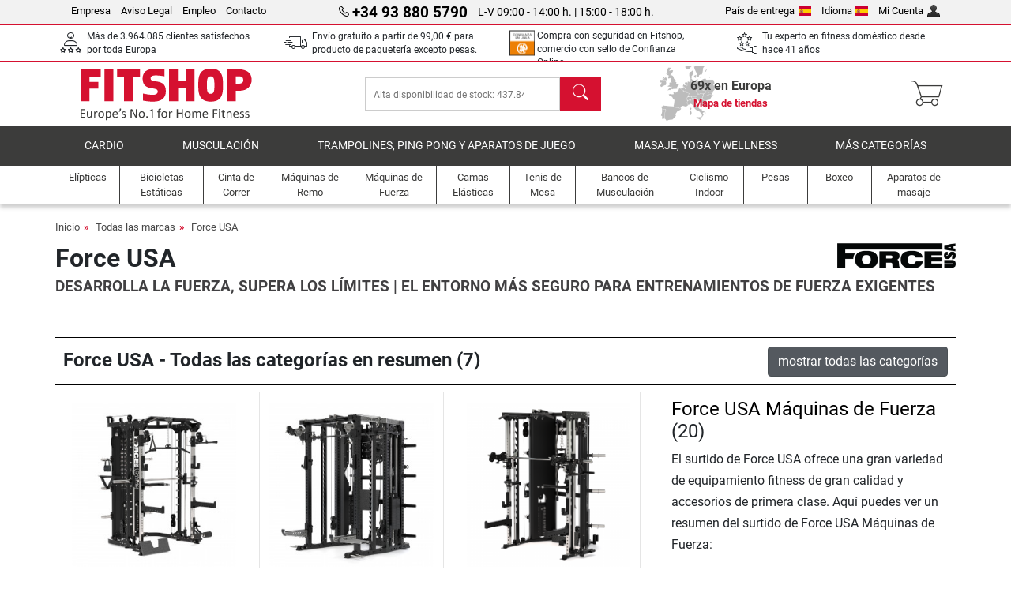

--- FILE ---
content_type: text/html; charset=UTF-8
request_url: https://www.fitshop.es/force-usa
body_size: 17237
content:
<!DOCTYPE html>
<html lang="es">
<head><script>(function(w,i,g){w[g]=w[g]||[];if(typeof w[g].push=='function')w[g].push(i)})
(window,'GTM-MCZBL49','google_tags_first_party');</script><script>(function(w,d,s,l){w[l]=w[l]||[];(function(){w[l].push(arguments);})('set', 'developer_id.dY2E1Nz', true);
		var f=d.getElementsByTagName(s)[0],
		j=d.createElement(s);j.async=true;j.src='/k0fv/';
		f.parentNode.insertBefore(j,f);
		})(window,document,'script','dataLayer');</script>
  
  <meta charset="utf-8"/>
  <meta name="viewport" content="width=device-width, initial-scale=1"/>
  <meta name="description" content="Force USA Comprar al mejor precio en Fitshop, Nº 1 en Europa del Home Fitness, con 69 tiendas especializadas  "/>
  <meta name="author" content="Fitshop Group"/>
  <meta name="theme-color" content="#d51130"/>
  <meta name="robots" content="index,follow"/>

  <title>Force USA - Fitshop</title>

  <style media="screen">
    body {font:normal normal 400 1em/1.5 sans-serif;}
    #page {display:flex;flex-direction:column;min-height:100%;}
    main {flex:1;flex-basis:auto;} .svg-icon {width:1em;height:1em;}
    .d-none {display:none!important;} .img-fluid {max-width:100%;height:auto;}
  </style>

  <link rel="preconnect" href="https://www.googletagmanager.com"/>
  <link rel="preconnect" href="https://sbs.adsdefender.com"/>
  <link rel="preconnect" href="https://cdn.adsdefender.com"/>
  <link rel="preload" as="font" href="/assets/fonts/roboto-v30-latin-regular.woff2" type="font/woff2" crossorigin="anonymous"/>
  <link rel="preload" as="font" href="/assets/fonts/roboto-v30-latin-700.woff2" type="font/woff2" crossorigin="anonymous"/>
  <link rel="preload" as="font" href="/assets/fonts/iconfont.woff2" type="font/woff2" crossorigin="anonymous"/>
  
  

  <link rel="canonical" href="https://www.fitshop.es/force-usa"/>
  <link rel="alternate" hreflang="de-AT" href="https://www.fitshop.at/force-usa"/>
  <link rel="alternate" hreflang="en-AT" href="https://www.fitshop.at/en/force-usa"/>
  <link rel="alternate" hreflang="fr-BE" href="https://www.fitshop.be/force-usa"/>
  <link rel="alternate" hreflang="nl-BE" href="https://www.fitshop.be/nl/force-usa"/>
  <link rel="alternate" hreflang="de-CH" href="https://www.fitshop.ch/force-usa"/>
  <link rel="alternate" hreflang="fr-CH" href="https://www.fitshop.ch/fr/force-usa"/>
  <link rel="alternate" hreflang="it-CH" href="https://www.fitshop.ch/it/force-usa"/>
  <link rel="alternate" hreflang="en-CZ" href="https://www.fitshop.cz/en/force-usa"/>
  <link rel="alternate" hreflang="cs-CZ" href="https://www.fitshop.cz/force-usa"/>
  <link rel="alternate" hreflang="de-DE" href="https://www.fitshop.de/force-usa"/>
  <link rel="alternate" hreflang="da-DK" href="https://www.fitshop.dk/force-usa"/>
  <link rel="alternate" hreflang="en-DK" href="https://www.fitshop.dk/en/force-usa"/>
  <link rel="alternate" hreflang="en-ES" href="https://www.fitshop.es/en/force-usa"/>
  <link rel="alternate" hreflang="es-ES" href="https://www.fitshop.es/force-usa"/>
  <link rel="alternate" hreflang="fi-FI" href="https://www.fitshop.fi/force-usa"/>
  <link rel="alternate" hreflang="sv-FI" href="https://www.fitshop.fi/se/force-usa"/>
  <link rel="alternate" hreflang="en-FR" href="https://www.fitshop.fr/en/force-usa"/>
  <link rel="alternate" hreflang="fr-FR" href="https://www.fitshop.fr/force-usa"/>
  <link rel="alternate" hreflang="da-GL" href="https://www.fitshop.gl/force-usa"/>
  <link rel="alternate" hreflang="en-GL" href="https://www.fitshop.gl/en/force-usa"/>
  <link rel="alternate" hreflang="en-IT" href="https://www.fitshop.it/en/force-usa"/>
  <link rel="alternate" hreflang="it-IT" href="https://www.fitshop.it/force-usa"/>
  <link rel="alternate" hreflang="de-LI" href="https://www.fitshop.li/force-usa"/>
  <link rel="alternate" hreflang="fr-LI" href="https://www.fitshop.li/fr/force-usa"/>
  <link rel="alternate" hreflang="de-LU" href="https://www.fitshop.lu/force-usa"/>
  <link rel="alternate" hreflang="fr-LU" href="https://www.fitshop.lu/fr/force-usa"/>
  <link rel="alternate" hreflang="fr-NL" href="https://www.fitshop.nl/fr/force-usa"/>
  <link rel="alternate" hreflang="nl-NL" href="https://www.fitshop.nl/force-usa"/>
  <link rel="alternate" hreflang="en-NO" href="https://www.fitshop.no/en/force-usa"/>
  <link rel="alternate" hreflang="no-NO" href="https://www.fitshop.no/force-usa"/>
  <link rel="alternate" hreflang="en-PL" href="https://www.fitshop.pl/en/force-usa"/>
  <link rel="alternate" hreflang="pl-PL" href="https://www.fitshop.pl/force-usa"/>
  <link rel="alternate" hreflang="en-PT" href="https://www.fitshop.pt/force-usa"/>
  <link rel="alternate" hreflang="es-PT" href="https://www.fitshop.pt/es/force-usa"/>
  <link rel="alternate" hreflang="en-SE" href="https://www.fitshop.se/en/force-usa"/>
  <link rel="alternate" hreflang="sv-SE" href="https://www.fitshop.se/force-usa"/>
  
  <link rel="stylesheet" href="/assets/css/shop/bootstrap-4.6.2.min.css?v=26.1.21"/>
  <link rel="stylesheet" href="/assets/css/shop/iconfont.min.css?v=26.1.21"/>
  
  
  <link rel="stylesheet" href="/assets/css/shop/structure.min.css?v=26.1.21"/>
  <link rel="stylesheet" href="/assets/css/shop/header.min.css?v=26.1.21"/>
  <link rel="stylesheet" href="/assets/css/shop/product.min.css?v=26.1.21"/><link rel="stylesheet" href="/assets/css/shop/brand.min.css?v=26.1.21"/>
  <link rel="stylesheet" href="/assets/css/shop/footer.min.css?v=26.1.21"/>
  <link rel="stylesheet" href="/assets/css/shop/cookieconsent-3.1.0.min.css?v=26.1.21"/>
  

  <!--[if lte IE 9]>
    <link rel="stylesheet" href="/assets/css/shop/bootstrap-4.6.0-ie9.min.css?v=26.1.21"/>
    <link rel="stylesheet" href="/assets/css/shop/ie9-fixes.min.css?v=26.1.21"/>
  <![endif]-->

  
  <meta property="og:type" content="website"/>
  <meta property="og:site_name" content="Fitshop"/>
  <meta property="og:title" content="Force USA - Fitshop"/>
  <meta property="og:description" content="Force USA Comprar al mejor precio en Fitshop, Nº 1 en Europa del Home Fitness, con 69 tiendas especializadas  "/>
  <meta property="og:url" content="https://www.fitshop.es/force-usa"/>
  <meta property="og:image" content="https://www.fitshop.es/assets/images/shop/logo-fitshop.png"/>


  <link rel="icon" href="/assets/images/shop/fav/favicon-fitshop.ico" sizes="48x48"/>
  <link rel="icon" href="/assets/images/shop/fav/favicon-fitshop.svg" type="image/svg+xml"/>
  <link rel="apple-touch-icon" href="/assets/images/shop/fav/apple-touch-icon-fitshop.png"/>
  <link rel="manifest" href="/manifest.json"/>

  
  <script>
    window.dataLayer = window.dataLayer || [];
    window.uetq = window.uetq || [];
    function gtag() {
      dataLayer.push(arguments);
    }
    gtag('consent', 'default', {
      ad_storage: 'denied',
      ad_personalization: 'denied',
      ad_user_data: 'denied',
      analytics_storage: 'denied'
    });
    uetq.push('consent', 'default', {
      ad_storage: 'denied'
    });
  </script>
  <!-- Google Tag Manager -->
  <script>/*<![CDATA[*/(function(w,d,s,l,i){w[l]=w[l]||[];w[l].push({'gtm.start':
  new Date().getTime(),event:'gtm.js'});var f=d.getElementsByTagName(s)[0],
  j=d.createElement(s),dl=l!='dataLayer'?'&l='+l:'';j.async=true;j.src=
  'https://www.googletagmanager.com/gtm.js?id='+i+dl;f.parentNode.insertBefore(j,f);
  })(window,document,'script','dataLayer','GTM-MCZBL49');/*]]>*/</script>
  <!-- End Google Tag Manager -->


</head>
<body>
  
  <!-- Google Tag Manager (noscript) -->
  <noscript><iframe src="https://www.googletagmanager.com/ns.html?id=GTM-MCZBL49" height="0" width="0" style="display:none;visibility:hidden"></iframe></noscript>
  <!-- End Google Tag Manager (noscript) -->

  <div id="page" class="has-skyscraper">
    
  <header id="header">
    
  

    
  <div id="header-top" class="position-relative d-none d-lg-block-header">
    <div id="header-top-content" class="container">
      <div class="d-flex">
        <div class="flex-fill left">
          <ul>
            <li><a href="/sobre-grupo-fitshop">Empresa</a></li>
            <li><a href="/aviso-legal-fitshop">Aviso Legal</a></li>
            
            <li><a href="/empleo">Empleo</a></li>
            <li><a href="/contact/form">Contacto</a></li>
          </ul>
        </div>
        <div class="flex-fill position-relative center hotline">
          <a class="hotline-toggle" id="hotline-toggle" href="#">
            <i class="icon-phone"></i>
            <strong>+34 93 880 5790</strong>
            <span>
              L-V 09:00 - 14:00 h. | 15:00 - 18:00 h.
            </span>
          </a>
          
  <div class="hotline-popup sidebar-box text-left" id="hotline-popup">
    <div class="sidebar-box-heading m-0 pr-3">
      Telefóno Información y Pedidos
      <i class="popup-close cursor-pointer icon-cross float-right"></i>
    </div>
    <div class="sidebar-box-content mt-0 p-3">
      <p class="mb-0 font-weight-bold">
        <i class="icon-phone"></i>
        <a href="tel:34938805790">+34 93 880 5790</a>
      </p>
      <p class="font-weight-bold">
        <i class="icon-mail"></i>
        <a href="mailto:info@fitshop.es">info@fitshop.es</a>
      </p>
      <table class="hotline-open">
        <tr class="hotline-open-hours">
          <td class="align-top pr-2">Lun - Vie:</td>
          <td>
             09:00 - 14:00 h.
            <br/> 15:00 - 18:00 h.
          </td>
        </tr>
      </table>
    </div>
    
  </div>

        </div>
        <div class="flex-fill position-relative right">
          <ul>
            <li><a href="/fitshop-group-en-europa" title="Cambiar País de Entrega">País de entrega<img width="16" height="12" src="/assets/images/shop/country/es.svg" alt="País es" loading="lazy"/></a></li>
            <li class="left">
              <a class="language-toggle" id="language-toggle" href="#" title="Cambiar Idioma">Idioma<img width="16" height="12" src="/assets/images/shop/country/es.svg" alt="Idioma es" loading="lazy"/></a>
              
  <div class="language-switch-box sidebar-box" id="language-switch-box">
    <div class="sidebar-box-heading m-0 pr-3">
      Cambiar Idioma
      <i class="popup-close cursor-pointer icon-cross float-right"></i>
    </div>
    <div class="sidebar-box-content mt-0 p-0">
      <form method="post" action="/force-usa" id="form-language-switch">
        <input type="hidden" value="es" name="language"/>
        <ul class="list-none row">
          <li data-lang="en" class="language col-6 p-2 cursor-pointer">
            <img class="border" width="36" height="24" src="/assets/images/shop/country/en.svg" alt="Idioma en" loading="lazy"/>
            <span>english</span>
          </li><li data-lang="es" class="language col-6 p-2 active cursor-pointer">
            <img class="border" width="36" height="24" src="/assets/images/shop/country/es.svg" alt="Idioma es" loading="lazy"/>
            <span>español</span>
          </li>
        </ul>
      </form>
    </div>
  </div>

            </li>
            <li><a href="/user/register" title="Mi Cuenta">Mi Cuenta<img width="16" height="16" src="/assets/icons/user_silhouette.png" alt="icon silhouette" loading="lazy"/></a></li>
          </ul>
        </div>
      </div>
    </div>
  </div>

    
  <div id="header-trust" class="transition">
    <div id="header-trust-carousel" class="d-lg-none carousel slide" data-ride="carousel" data-interval="3000">
      <ul class="carousel-inner d-flex align-items-center h-100 m-0 px-1 text-center">
        
        <li class="carousel-item active">Más de 3.964.085 clientes satisfechos por toda Europa</li>
        <li class="carousel-item"><a class="link-unstyled" href="/condiciones-de-envio">Envío gratuito a partir de <span class="text-nowrap">99,00 €</span> para producto de paquetería excepto pesas.</a></li>
        
        
        <li class="carousel-item">Compra con seguridad en Fitshop, comercio con sello de Confianza Online.</li>
        <li class="carousel-item">Financiación sin intereses al TIN 0%</li>
        
        
        <li class="carousel-item">Tu experto en fitness doméstico desde hace 41 años</li>
      </ul>
    </div>

    <div id="header-trust-content" class="container d-none d-lg-block-header">
      <div class="row justify-content-between">
        <div class="col align-self-center trust-icon"><i class="icon-customers"></i> Más de 3.964.085 clientes satisfechos por toda Europa
        </div>
        <div class="col align-self-center trust-icon"><i class="icon-delivery"></i><a class="link-unstyled" href="/condiciones-de-envio"> Envío gratuito a partir de <span class="text-nowrap">99,00 €</span> para producto de paquetería excepto pesas.</a>
        </div>
        
        
        <div class="col align-self-center trust-icon"><i class="icon-confianza"></i> Compra con seguridad en Fitshop, comercio con sello de Confianza Online.</div>
        <div class="col align-self-center trust-icon d-none d-xxl-block-header"><i class="icon-finance"></i> Financiación sin intereses al TIN 0%</div>
        
        
        
        <div class="col align-self-center trust-icon"><i class="icon-ratings"></i> Tu experto en fitness doméstico desde hace 41 años</div>
      </div>
    </div>
  </div>

    
  <div id="header-main-content" class="container d-table">
    <div class="d-table-row">
      <div id="header-nav-toggle" class="cell-menu d-table-cell d-lg-none-header py-1 text-center" title="Menu">
        <i class="icon-menu"></i>
      </div>

      <div class="cell-logo d-table-cell align-middle text-left">
        <a href="/" title="Fitshop">
          <img class="transition img-fixed" width="280" height="70" src="/assets/images/shop/header/logo-fitshop-color.svg" alt="Fitshop Logo" loading="lazy"/>
        </a>
      </div>

      <div class="cell-search d-table-cell align-middle text-center">
        <form id="form-search" method="post" action="/article/search">
          <div class="d-flex">
            <div class="search-input flex-grow-1">
              <input class="transition" id="search" type="text" name="search" autocomplete="off" placeholder="Alta disponibilidad de stock: 437.841 artículos en almacén listos para envío."/>
              <label class="sr-only" for="search">Buscar</label>
              <button class="d-none transition" id="search-clear-button" type="button" title="borrar">
                <i class="icon-cross"></i>
              </button>
            </div>
            <button class="transition" id="search-button" type="submit" title="Buscar">
              <i class="icon-search d-none d-lg-inline"></i>
              <i class="icon-caret-right d-lg-none"></i>
            </button>
          </div>
          <div id="search-suggestions" class="proposed-results"></div>
        </form>
      </div>

      <div class="cell-stores stores-es d-none d-lg-table-cell-header text-center">
        <a href="/mapa-de-tiendas" title="Mapa de tiendas">
          
          <strong>
            <span class="stores-count">69x en Europa</span>
            <span class="stores-finder">Mapa de tiendas</span>
          </strong>
        </a>
      </div>

      <div class="cell-cart d-table-cell align-middle text-right">
        <a class="btn btn-link px-1 position-relative d-none d-xs-inline-block d-lg-none-header" href="/mapa-de-tiendas" title="Mapa de tiendas">
          <i class="icon-marker"></i>
          <span class="store-count">69x</span>
        </a>
        <a class="btn btn-link px-1 d-lg-none-header" id="header-search" href="#" title="Buscar">
          <i class="icon-search"></i>
        </a>
        <a class="btn btn-link pl-1 pr-3 position-relative" id="header-cart" href="/shopcart/show" title="Carrito">
          <i class="icon-basket"></i>
          
        </a>
        
      </div>
    </div>
  </div>

    
  <nav id="header-nav" class="container d-none d-lg-block-header">
    <div id="header-nav-main" class="d-none d-lg-block-header transition">
      <div class="container">
        <div class="row">
          <ul class="col-12">
            <li>
              <a class="transition" href="/cardio" title="Cardio">Cardio</a>
            </li><li>
              <a class="transition" href="/musculacion" title="Musculación">Musculación</a>
            </li><li>
              <a class="transition" href="/trampolines-ping-pong-y-aparatos-de-juego" title="Trampolines, Ping Pong y Aparatos de Juego">Trampolines, Ping Pong y Aparatos de Juego</a>
            </li><li>
              <a class="transition" href="/masaje-yoga-y-wellness" title="Masaje, yoga y wellness">Masaje, yoga y wellness</a>
            </li><li>
              <a class="transition" href="/specials/misc" title="Más Categorías">Más Categorías</a>
            </li>
          </ul>
        </div>
      </div>
    </div>

    <div id="header-nav-sub" class="container">
      <div class="row">
        <ul class="main-nav d-lg-none-header">
          <li><a class="nav-icon" href="/"><i class="icon-home"></i><span class="sr-only">Inicio</span></a></li>
          <li class="active"><a class="nav-icon" href="#"><i class="icon-categories"></i><span class="sr-only">Categorías</span></a></li>
          <li><a class="nav-icon" href="/condiciones-de-envio"><i class="icon-shipping"></i><span class="sr-only">Gastos de envío</span></a></li>
          <li><a class="nav-icon" href="/mapa-de-tiendas"><i class="icon-marker"></i><span class="sr-only">Tiendas físicas</span></a></li>
          <li><a class="nav-icon" href="/sobre-grupo-fitshop"><i class="icon-company"></i><span class="sr-only">Empresa</span></a></li>
          <li><a class="nav-icon" href="/contact/form"><i class="icon-contact"></i><span class="sr-only">Contacto</span></a></li>
          <li><a class="nav-icon" href="/user/register"><i class="icon-account"></i><span class="sr-only">Registro</span></a></li>
          <li><a class="nav-icon" href="#" id="nav-language-toggle"><i class="icon-language"></i><span class="sr-only">Cambiar Idioma</span></a></li>
        </ul>
        <div class="sub-nav d-table-cell d-lg-none-header position-relative">
          <ul>
            <li>
              
                <a class="nav-main-link closed" href="/cardio"><span>Cardio</span></a>
                <ul class="d-none">
                  <li><a class="nav-link" href="/elipticas" title="Elípticas">Elípticas</a>
                  </li><li><a class="nav-link" href="/cinta-de-correr" title="Cinta de Correr">Cinta de Correr</a>
                  </li><li><a class="nav-link" href="/maquinas-de-remo" title="Máquinas de Remo">Máquinas de Remo</a>
                  </li><li><a class="nav-link" href="/bicicletas-estaticas" title="Bicicletas Estáticas">Bicicletas Estáticas</a>
                  </li><li><a class="nav-link" href="/ergometros-reclinados" title="Ergómetros Reclinados">Ergómetros Reclinados</a>
                  </li><li><a class="nav-link" href="/ciclismo-indoor" title="Ciclismo Indoor">Ciclismo Indoor</a>
                  </li><li><a class="nav-link" href="/smartbikes" title="Smartbikes">Smartbikes</a>
                  </li><li><a class="nav-link" href="/trampolines-fitness" title="Trampolines Fitness">Trampolines Fitness</a>
                  </li><li><a class="nav-link" href="/rodillos" title="Rodillos">Rodillos</a>
                  </li><li><a class="nav-link" href="/steppers" title="Steppers">Steppers</a>
                  </li><li><a class="nav-link" href="/boxeo" title="Boxeo">Boxeo</a>
                  </li><li><a class="nav-link" href="/marcha-nordica" title="Marcha Nórdica">Marcha Nórdica</a>
                  </li><li><a class="nav-link" href="/pulsometros" title="Pulsómetros">Pulsómetros</a>
                  </li>
                </ul>
              
            </li><li>
              
                <a class="nav-main-link closed" href="/musculacion"><span>Musculación</span></a>
                <ul class="d-none">
                  <li><a class="nav-link" href="/maquinas-de-fuerza" title="Máquinas de Fuerza">Máquinas de Fuerza</a>
                  </li><li><a class="nav-link" href="/bancos-de-musculacion" title="Bancos de Musculación">Bancos de Musculación</a>
                  </li><li><a class="nav-link" href="/estacion-de-pesas-largas" title="Estación de Pesas Largas">Estación de Pesas Largas</a>
                  </li><li><a class="nav-link" href="/pesas" title="Pesas">Pesas</a>
                  </li><li><a class="nav-link" href="/discos-de-peso" title="Discos de Peso">Discos de Peso</a>
                  </li><li><a class="nav-link" href="/barras-para-pesas" title="Barras para Pesas">Barras para Pesas</a>
                  </li><li><a class="nav-link" href="/entrenamiento-funcional" title="Entrenamiento Funcional">Entrenamiento Funcional</a>
                  </li><li><a class="nav-link" href="/banco-de-abdomen-y-espalda" title="Banco de abdomen y espalda">Banco de abdomen y espalda</a>
                  </li><li><a class="nav-link" href="/electroestimuladores" title="Electroestimuladores">Electroestimuladores</a>
                  </li><li><a class="nav-link" href="/plataformas-vibratorias" title="Plataformas vibratorias">Plataformas vibratorias</a>
                  </li><li><a class="nav-link" href="/equipamiento-fuerza-gimnasios" title="Equipamiento Fuerza Gimnasios">Equipamiento Fuerza Gimnasios</a>
                  </li><li><a class="nav-link" href="/dominadas" title="Dominadas">Dominadas</a>
                  </li><li><a class="nav-link" href="/accesorio-musculacion" title="Accesorio Musculación">Accesorio Musculación</a>
                  </li><li><a class="nav-link" href="/accesorios-musculacion" title="Accesorios Musculación">Accesorios Musculación</a>
                  </li>
                </ul>
              
            </li><li>
              
                <a class="nav-main-link closed" href="/trampolines-ping-pong-y-aparatos-de-juego"><span>Trampolines, Ping Pong y Aparatos de Juego</span></a>
                <ul class="d-none">
                  <li><a class="nav-link" href="/tenis-de-mesa" title="Tenis de Mesa">Tenis de Mesa</a>
                  </li><li><a class="nav-link" href="/camas-elasticas" title="Camas Elásticas">Camas Elásticas</a>
                  </li><li><a class="nav-link" href="/cuerda-floja" title="Cuerda floja">Cuerda floja</a>
                  </li><li><a class="nav-link" href="/vehiculos-infantiles" title="Vehículos infantiles">Vehículos infantiles</a>
                  </li><li><a class="nav-link" href="/gokarts" title="Gokarts">Gokarts</a>
                  </li><li><a class="nav-link" href="/equipamiento-de-juego-outdoor" title="Equipamiento de Juego Outdoor">Equipamiento de Juego Outdoor</a>
                  </li><li><a class="nav-link" href="/porterias-de-futbol-y-accesorios" title="Porterías de fútbol y accesorios">Porterías de fútbol y accesorios</a>
                  </li><li><a class="nav-link" href="/piscina-accesorios" title="Piscina &amp; Accesorios">Piscina & Accesorios</a>
                  </li><li><a class="nav-link" href="/futbol-de-mesa-futbolin" title="Fútbol de mesa / Futbolín">Fútbol de mesa / Futbolín</a>
                  </li><li><a class="nav-link" href="/canastas-de-baloncesto" title="Canastas de Baloncesto">Canastas de Baloncesto</a>
                  </li><li><a class="nav-link" href="/equipamiento-de-juego-indoor" title="Equipamiento de Juego Indoor">Equipamiento de Juego Indoor</a>
                  </li><li><a class="nav-link" href="/airtrack" title="Airtrack">Airtrack</a>
                  </li><li><a class="nav-link" href="/dardos" title="Dardos">Dardos</a>
                  </li><li><a class="nav-link" href="/pickleball-equipment" title="Pickleball Equipment">Pickleball Equipment</a>
                  </li>
                </ul>
              
            </li><li>
              
                <a class="nav-main-link closed" href="/masaje-yoga-y-wellness"><span>Masaje, yoga y wellness</span></a>
                <ul class="d-none">
                  <li><a class="nav-link" href="/electroestimuladores" title="Electroestimuladores">Electroestimuladores</a>
                  </li><li><a class="nav-link" href="/plataformas-vibratorias" title="Plataformas vibratorias">Plataformas vibratorias</a>
                  </li><li><a class="nav-link" href="/sillones-de-masaje" title="Sillones de Masaje">Sillones de Masaje</a>
                  </li><li><a class="nav-link" href="/aparatos-de-masaje" title="Aparatos de masaje">Aparatos de masaje</a>
                  </li><li><a class="nav-link" href="/colchonetas-gimnasia-yoga" title="Colchonetas Gimnasia &amp; Yoga">Colchonetas Gimnasia & Yoga</a>
                  </li><li><a class="nav-link" href="/equilibrio-y-coordinacion" title="Equilibrio y Coordinación">Equilibrio y Coordinación</a>
                  </li><li><a class="nav-link" href="/rodillos-de-automasaje-para-la-fascia" title="Rodillos de Automasaje para la Fascia">Rodillos de Automasaje para la Fascia</a>
                  </li><li><a class="nav-link" href="/monitores-de-composicion-corporal" title="Monitores de Composición Corporal">Monitores de Composición Corporal</a>
                  </li><li><a class="nav-link" href="/terapia-de-luz" title="Terapia de luz">Terapia de luz</a>
                  </li><li><a class="nav-link" href="/recuperacion-y-regeneracion" title="Recuperación y regeneración">Recuperación y regeneración</a>
                  </li>
                </ul>
              
            </li><li>
              
                <a class="nav-main-link closed" href="/specials/misc"><span>Más Categorías</span></a>
                
              
            </li>
          </ul>
          <form class="position-absolute bg-white" id="nav-language" method="post" action="/force-usa">
            <div class="p-2 font-weight-bold">Cambiar Idioma</div>
            <ul class="nav-language">
              <li>
                <button class="btn btn-link d-block" type="submit" name="language" value="en">
                  <img class="border" width="36" height="24" src="/assets/images/shop/country/en.svg" alt="Idioma en" loading="lazy"/>
                  <span class="pl-2">english</span>
                </button>
              </li><li class="active">
                <button class="btn btn-link d-block" type="submit" name="language" value="es">
                  <img class="border" width="36" height="24" src="/assets/images/shop/country/es.svg" alt="Idioma es" loading="lazy"/>
                  <span class="pl-2">español</span>
                </button>
              </li>
            </ul>
          </form>
        </div>
        <ul class="sub-nav col-lg d-none d-lg-flex-header">
          <li><a class="nav-icon" href="/elipticas" title="Elípticas"><div>
              <img width="45" height="45" src="/assets/images/shop/header/nav/crosstrainer.svg" alt="Icon Elípticas" loading="lazy"/>
              <span>Elípticas</span></div></a>
          </li><li><a class="nav-icon" href="/bicicletas-estaticas" title="Bicicletas Estáticas"><div>
              <img width="45" height="45" src="/assets/images/shop/header/nav/ergometer.svg" alt="Icon Bicicletas Estáticas" loading="lazy"/>
              <span>Bicicletas Estáticas</span></div></a>
          </li><li><a class="nav-icon" href="/cinta-de-correr" title="Cinta de Correr"><div>
              <img width="45" height="45" src="/assets/images/shop/header/nav/laufbaender.svg" alt="Icon Cinta de Correr" loading="lazy"/>
              <span>Cinta de Correr</span></div></a>
          </li><li><a class="nav-icon" href="/maquinas-de-remo" title="Máquinas de Remo"><div>
              <img width="45" height="45" src="/assets/images/shop/header/nav/rudergeraete.svg" alt="Icon Máquinas de Remo" loading="lazy"/>
              <span>Máquinas de Remo</span></div></a>
          </li><li><a class="nav-icon" href="/maquinas-de-fuerza" title="Máquinas de Fuerza"><div>
              <img width="45" height="45" src="/assets/images/shop/header/nav/kraftstationen.svg" alt="Icon Máquinas de Fuerza" loading="lazy"/>
              <span>Máquinas de Fuerza</span></div></a>
          </li><li><a class="nav-icon" href="/camas-elasticas" title="Camas Elásticas"><div>
              <img width="45" height="45" src="/assets/images/shop/header/nav/trampoline.svg" alt="Icon Camas Elásticas" loading="lazy"/>
              <span>Camas Elásticas</span></div></a>
          </li><li><a class="nav-icon" href="/tenis-de-mesa" title="Tenis de Mesa"><div>
              <img width="45" height="45" src="/assets/images/shop/header/nav/tischtennis.svg" alt="Icon Tenis de Mesa" loading="lazy"/>
              <span>Tenis de Mesa</span></div></a>
          </li><li><a class="nav-icon" href="/bancos-de-musculacion" title="Bancos de Musculación"><div>
              <img width="45" height="45" src="/assets/images/shop/header/nav/hantelbaenke.svg" alt="Icon Bancos de Musculación" loading="lazy"/>
              <span>Bancos de Musculación</span></div></a>
          </li><li><a class="nav-icon" href="/ciclismo-indoor" title="Ciclismo Indoor"><div>
              <img width="45" height="45" src="/assets/images/shop/header/nav/indoorcycles.svg" alt="Icon Ciclismo Indoor" loading="lazy"/>
              <span>Ciclismo Indoor</span></div></a>
          </li><li><a class="nav-icon" href="/pesas" title="Pesas"><div>
              <img width="45" height="45" src="/assets/images/shop/header/nav/hanteln.svg" alt="Icon Pesas" loading="lazy"/>
              <span>Pesas</span></div></a>
          </li><li><a class="nav-icon" href="/boxeo" title="Boxeo"><div>
              <img width="45" height="45" src="/assets/images/shop/header/nav/boxsport.svg" alt="Icon Boxeo" loading="lazy"/>
              <span>Boxeo</span></div></a>
          </li><li><a class="nav-icon" href="/aparatos-de-masaje" title="Aparatos de masaje"><div>
              <img width="45" height="45" src="/assets/images/shop/header/nav/massagegeraete.svg" alt="Icon Aparatos de masaje" loading="lazy"/>
              <span>Aparatos de masaje</span></div></a>
          </li>
        </ul>
      </div>
    </div>
  </nav>

  </header>


    <main id="content">
      <div id="content-main" class="container">
        <div id="content-wrapper">
          
  
  
    <ul class="breadcrumbs d-inline-block">
      <li class="d-none d-md-inline-block">
        <a href="/" title="Inicio">Inicio</a>
      </li><li>
        <a href="/todas-las-marcas" title="Todas las marcas">Todas las marcas</a>
      </li><li class="d-none d-md-inline-block">
        <a href="/force-usa" title="Force USA">Force USA</a>
      </li>
    </ul>
    
    <script type="application/ld+json">{"@context":"https://schema.org","@type":"BreadcrumbList","itemListElement":[{"@type":"ListItem","position":1,"name":"Todas las marcas","item":"https://www.fitshop.es/todas-las-marcas"},{"@type":"ListItem","position":2,"name":"Force USA","item":"https://www.fitshop.es/force-usa"}]}</script>
  

  

  
  <div class="list-text-headline row">
    <h1 class="font-heavy col-8">Force USA</h1>
    <div class="brand-logo col-4 right">
      <img class="img-fluid" src="https://resources.fitshop.com/bilder/forceusa/forceusa_t.png" alt="Force USA" loading="lazy" width="250" height="54"/>
    </div>
  </div>
  <div class="brand-text-tagline text-uppercase font-heavy">
    DESARROLLA LA FUERZA, SUPERA LOS LÍMITES | EL ENTORNO MÁS SEGURO PARA ENTRENAMIENTOS DE FUERZA EXIGENTES
  </div>

  


  
  <div class="row">
    <div class="col brand-text-teaser"></div>
    
  </div>

  
  <div class="brand-categories toggle-scope">
    <div class="brand-categories-headline">
      <div class="row">
        <div class="col-lg-9">Force USA - Todas las categorías en resumen (7)</div>
        <div class="col-lg-3 text-lg-right">
          <button class="btn btn-secondary toggle-trigger">mostrar todas las categorías</button>
        </div>
      </div>
    </div>
    <div class="brand-categories-list toggle-target">
      <ul>
        <li>
          <a href="/force-usa-maquinas-de-fuerza">
            Máquinas de Fuerza
          </a>
          <span>(20)</span>
        </li><li>
          <a href="/force-usa-bancos-de-musculacion">
            Bancos de Musculación
          </a>
          <span>(3)</span>
        </li><li>
          <a href="/force-usa-multiestaciones">
            Multiestaciones
          </a>
          <span>(9)</span>
        </li><li>
          <a href="/force-usa-ampliaciones-multiestaciones">
            Ampliaciones Multiestaciones
          </a>
          <span>(8)</span>
        </li><li>
          <a href="/force-usa-equipamiento-fuerza-gimnasios">
            Equipamiento Fuerza Gimnasios
          </a>
          <span>(1)</span>
        </li><li>
          <a href="/force-usa-estacion-de-poleas">
            Estación de Poleas
          </a>
          <span>(8)</span>
        </li><li>
          <a href="/force-usa-accesorios-multiestaciones">
            Accesorios Multiestaciones
          </a>
          <span>(9)</span>
        </li>
      </ul>
    </div>
    <ul class="brand-category">
      <li>
        <div class="row">
          <div class="col-lg-8 order-12 order-lg-1">
            <ul class="product-list d-flex flex-wrap mb-3">
              
  
    <li class="product-list-entry">
      <div class="product-wrapper highlight">
        <div class="w-100 mb-auto">
          <div class="image-wrapper">
            <a href="/estacion-de-fuerza-force-usa-g12-v2-all-in-one-trainer-f-g12-v2" data-index="0" class="product-click">
              <div class="image-main">
                <div class="image-product">
                  <span class="img-v-mid">
                    <img class="img-fluid" width="250" height="250" src="https://resources.fitshop.com/bilder/forceusa/g12-v2/F-G12-V2_1_250.jpg" alt="product-image" loading="eager"/>
                    <img class="img-fluid" width="250" height="250" src="https://resources.fitshop.com/bilder/forceusa/g12-v2/F-G12-V2_17_250.jpg" alt="product-heroshot" loading="lazy"/>
                  </span>
                </div>
                
              </div>
            </a>
            
            
            
            
            <div class="stock-wrapper in-stock">En Stock</div>
            
          </div>

          <div class="title-wrapper">
            <a href="/estacion-de-fuerza-force-usa-g12-v2-all-in-one-trainer-f-g12-v2" data-index="0" class="product-click">Estación de Fuerza Force USA G12 V2 All-In-One Trainer </a>
          </div>

          
          
          <div class="rating-wrapper">
            <div class="row">
              <div class="col pr-0 text-nowrap overflow-hidden">
                Opiniones <small>(1)</small>
              </div>
              <div class="col product-rating text-right">
                <i class="icon-star">
                  <i class="icon-star-fill"></i>
                </i><i class="icon-star">
                  <i class="icon-star-fill"></i>
                </i><i class="icon-star">
                  <i class="icon-star-fill"></i>
                </i><i class="icon-star">
                  <i class="icon-star-fill"></i>
                </i><i class="icon-star">
                  <i class="icon-star-fill"></i>
                </i>
                <span class="text-nowrap">5,0</span>
              </div>
            </div>
          </div>
        </div>

        <div class="w-100">
          <div class="price-wrapper text-right">
            
            <div class="promo-page-label">
              <div style="background-color:#d4112f; color:#ffffff">
                <div class="p-1 text-center">
                  <strong class="d-block">OFERTA</strong>
                  <small>
                    <span>Válido hasta 7/3/26</span>
                    <i class="text-nowrap">¡Hasta fin de existencias!</i>
                  </small>
                </div>
              </div>
            </div>
            <div class="price-30">
              
              
                Mejor precio en últimos 30 días
                
                <span class="text-nowrap">4.695,<sup>00</sup> €</span>
              
              <div class="discount">
                descuento <span>14%</span>
              </div>
            </div>
            <div class="price-old-wrapper">
              <div class="price-old">
                
                <div>
                  <small class="cursor-help" title="Precio de Venta al Público Recomendado" data-toggle="tooltip" data-delay="750">PVPR</small>
                  
                  <span class="text-nowrap">4.995,<sup>00</sup> €</span>
                </div>
                <div>
                  Antes
                  
                  <span class="text-nowrap">4.695,<sup>00</sup> €</span>
                </div>
              </div>
            </div>
            <div class="price-now">
              Ahora
              
              <span class="text-nowrap">3.995,<sup>00</sup> €</span>
            </div>
          </div>
          
  

        </div>
      </div>
      
  
  

    </li>
  
    <li class="product-list-entry">
      <div class="product-wrapper">
        <div class="w-100 mb-auto">
          <div class="image-wrapper">
            <a href="/estacion-de-fuerza-force-usa-c20-all-in-one-trainer-f-c20" data-index="1" class="product-click">
              <div class="image-main">
                <div class="image-product">
                  <span class="img-v-mid">
                    <img class="img-fluid" width="250" height="250" src="https://resources.fitshop.com/bilder/forceusa/c20/F-C20_1_250.jpg" alt="product-image" loading="lazy"/>
                    <img class="img-fluid" width="250" height="250" src="https://resources.fitshop.com/bilder/forceusa/c20/F-C20_11_250.jpg" alt="product-heroshot" loading="lazy"/>
                  </span>
                </div>
                
              </div>
            </a>
            
            
            
            
            <div class="stock-wrapper in-stock">En Stock</div>
            
          </div>

          <div class="title-wrapper">
            <a href="/estacion-de-fuerza-force-usa-c20-all-in-one-trainer-f-c20" data-index="1" class="product-click">Estación de Fuerza Force USA C20 All-In-One Trainer </a>
          </div>

          
          
          
        </div>

        <div class="w-100">
          <div class="price-wrapper text-right">
            
            
            <div class="price-30">
              <br/>
              
              
            </div>
            <div class="price-old-wrapper">
              <div class="price-old">
                <div class="placeholder">&nbsp;</div>
                
                
              </div>
            </div>
            <div class="price-now">
              
              
              <span class="text-nowrap">5.995,<sup>00</sup> €</span>
            </div>
          </div>
          
  

        </div>
      </div>
      
  
  

    </li>
  
    <li class="product-list-entry">
      <div class="product-wrapper">
        <div class="w-100 mb-auto">
          <div class="image-wrapper">
            <a href="/estacion-de-fuerza-force-usa-c10-all-in-one-trainer-f-c10" data-index="2" class="product-click">
              <div class="image-main">
                <div class="image-product">
                  <span class="img-v-mid">
                    <img class="img-fluid" width="250" height="250" src="https://resources.fitshop.com/bilder/forceusa/c10/c10_1_250.png" alt="product-image" loading="lazy"/>
                    <img class="img-fluid" width="250" height="250" src="https://resources.fitshop.com/bilder/forceusa/c10/c10_8_250.png" alt="product-heroshot" loading="lazy"/>
                  </span>
                </div>
                
              </div>
            </a>
            
            
            
            
            <div class="stock-wrapper out-of-stock">Fuera de stock.</div>
            
          </div>

          <div class="title-wrapper">
            <a href="/estacion-de-fuerza-force-usa-c10-all-in-one-trainer-f-c10" data-index="2" class="product-click">Estación de Fuerza Force USA C10 All-In-One Trainer </a>
          </div>

          
          
          
        </div>

        <div class="w-100">
          <div class="price-wrapper text-right">
            
            
            <div class="price-30">
              
              
                Mejor precio en últimos 30 días
                
                <span class="text-nowrap">3.865,<sup>50</sup> €</span>
              
              
            </div>
            <div class="price-old-wrapper">
              <div class="price-old">
                <div class="placeholder">&nbsp;</div>
                
                <div>
                  Antes
                  
                  <span class="text-nowrap">4.595,<sup>00</sup> €</span>
                </div>
              </div>
            </div>
            <div class="price-now">
              
              
              <span class="text-nowrap">3.895,<sup>00</sup> €</span>
            </div>
          </div>
          
  

        </div>
      </div>
      
  
  

    </li>
  

            </ul>
          </div>
          <div class="brand-category-info col-lg-4 order-1 order-lg-12 pt-2">
            <h2 class="mt-2 h4"><a href="/force-usa-maquinas-de-fuerza" title="Force USA Máquinas de Fuerza">Force USA Máquinas de Fuerza</a> (20)</h2>
            <p>El surtido de Force USA ofrece una gran variedad de equipamiento fitness de gran calidad y accesorios de primera clase. Aquí puedes ver un resumen del surtido de Force USA Máquinas de Fuerza:</p>
            <p><a href="/force-usa-maquinas-de-fuerza" title="Force USA Máquinas de Fuerza">mostrar todo el surtido de Force USA Máquinas de Fuerza</a></p>
          </div>
        </div>
      </li><li>
        <div class="row">
          <div class="col-lg-8 order-12 order-lg-1">
            <ul class="product-list d-flex flex-wrap mb-3">
              
  
    <li class="product-list-entry">
      <div class="product-wrapper">
        <div class="w-100 mb-auto">
          <div class="image-wrapper">
            <a href="/banco-de-musculacion-force-usa-mybench-fid-f-mr-fid-v2" data-index="0" class="product-click">
              <div class="image-main">
                <div class="image-product">
                  <span class="img-v-mid">
                    <img class="img-fluid" width="250" height="250" src="https://resources.fitshop.com/bilder/forceusa/MyBench/bench_3_250.jpg" alt="product-image" loading="eager"/>
                    <img class="img-fluid" width="250" height="250" src="https://resources.fitshop.com/bilder/forceusa/MyBench/bench_5_250.jpg" alt="product-heroshot" loading="lazy"/>
                  </span>
                </div>
                
              </div>
            </a>
            
            
            
            
            <div class="stock-wrapper out-of-stock">Fuera de stock.</div>
            
          </div>

          <div class="title-wrapper">
            <a href="/banco-de-musculacion-force-usa-mybench-fid-f-mr-fid-v2" data-index="0" class="product-click">Banco de Musculación Force USA MyBench FID </a>
          </div>

          
          
          <div class="rating-wrapper">
            <div class="row">
              <div class="col pr-0 text-nowrap overflow-hidden">
                Opiniones <small>(3)</small>
              </div>
              <div class="col product-rating text-right">
                <i class="icon-star">
                  <i class="icon-star-fill"></i>
                </i><i class="icon-star">
                  <i class="icon-star-fill"></i>
                </i><i class="icon-star">
                  <i class="icon-star-fill"></i>
                </i><i class="icon-star">
                  <i class="icon-star-fill"></i>
                </i><i class="icon-star">
                  <i class="icon-star-fill" style="width:34%"></i>
                </i>
                <span class="text-nowrap">4,3</span>
              </div>
            </div>
          </div>
        </div>

        <div class="w-100">
          <div class="price-wrapper text-right">
            
            
            <div class="price-30">
              
              
                Mejor precio en últimos 30 días
                
                <span class="text-nowrap">495,<sup>00</sup> €</span>
              
              <div class="discount">
                descuento <span>9%</span>
              </div>
            </div>
            <div class="price-old-wrapper">
              <div class="price-old">
                
                <div>
                  <small class="cursor-help" title="Precio de Venta al Público Recomendado" data-toggle="tooltip" data-delay="750">PVPR</small>
                  
                  <span class="text-nowrap">695,<sup>00</sup> €</span>
                </div>
                <div>
                  Antes
                  
                  <span class="text-nowrap">495,<sup>00</sup> €</span>
                </div>
              </div>
            </div>
            <div class="price-now">
              
              
              <span class="text-nowrap">449,<sup>10</sup> €</span>
            </div>
          </div>
          
  

        </div>
      </div>
      
  
  

    </li>
  
    <li class="product-list-entry">
      <div class="product-wrapper">
        <div class="w-100 mb-auto">
          <div class="image-wrapper">
            <a href="/banco-de-musculacion-force-usa-c10-sliding-bench-f-c10-sb" data-index="1" class="product-click">
              <div class="image-main">
                <div class="image-product">
                  <span class="img-v-mid">
                    <img class="img-fluid" width="250" height="250" src="https://resources.fitshop.com/bilder/forceusa/c10-sb/c10-sb_1_250.jpg" alt="product-image" loading="lazy"/>
                    <img class="img-fluid" width="250" height="250" src="https://resources.fitshop.com/bilder/forceusa/c10-sb/c10-sb_7_250.jpg" alt="product-heroshot" loading="lazy"/>
                  </span>
                </div>
                
              </div>
            </a>
            
            
            
            
            <div class="stock-wrapper out-of-stock">Fuera de stock.</div>
            
          </div>

          <div class="title-wrapper">
            <a href="/banco-de-musculacion-force-usa-c10-sliding-bench-f-c10-sb" data-index="1" class="product-click">Banco de Musculación Force USA C10 Sliding Bench </a>
          </div>

          
          
          
        </div>

        <div class="w-100">
          <div class="price-wrapper text-right">
            
            
            <div class="price-30">
              <br/>
              
              
            </div>
            <div class="price-old-wrapper">
              <div class="price-old">
                <div class="placeholder">&nbsp;</div>
                
                
              </div>
            </div>
            <div class="price-now">
              
              
              <span class="text-nowrap">795,<sup>00</sup> €</span>
            </div>
          </div>
          
  

        </div>
      </div>
      
  
  

    </li>
  
    <li class="product-list-entry">
      <div class="product-wrapper">
        <div class="w-100 mb-auto">
          <div class="image-wrapper">
            <a href="/banco-de-musculacion-pro-series-fid-force-usa-f-ps-fid" data-index="2" class="product-click">
              <div class="image-main">
                <div class="image-product">
                  <span class="img-v-mid">
                    <img class="img-fluid" width="250" height="250" src="https://resources.fitshop.com/bilder/forceusa/ProSeriesFID/F-FIDPro-1.1_250.png" alt="product-image" loading="lazy"/>
                    <img class="img-fluid" width="250" height="250" src="https://resources.fitshop.com/bilder/forceusa/ProSeriesFID/F-FIDPro-4_250.png" alt="product-heroshot" loading="lazy"/>
                  </span>
                </div>
                
              </div>
            </a>
            
            
            
            
            <div class="stock-wrapper out-of-stock">Fuera de stock.</div>
            
          </div>

          <div class="title-wrapper">
            <a href="/banco-de-musculacion-pro-series-fid-force-usa-f-ps-fid" data-index="2" class="product-click">Banco de Musculación Pro Series FID Force USA </a>
          </div>

          
          
          
        </div>

        <div class="w-100">
          <div class="price-wrapper text-right">
            
            
            <div class="price-30">
              
              
                Mejor precio en últimos 30 días
                
                <span class="text-nowrap">391,<sup>50</sup> €</span>
              
              
            </div>
            <div class="price-old-wrapper">
              <div class="price-old">
                
                <div>
                  <small class="cursor-help" title="Precio de Venta al Público Recomendado" data-toggle="tooltip" data-delay="750">PVPR</small>
                  
                  <span class="text-nowrap">795,<sup>00</sup> €</span>
                </div>
                <div>
                  Antes
                  
                  <span class="text-nowrap">499,<sup>00</sup> €</span>
                </div>
              </div>
            </div>
            <div class="price-now">
              
              
              <span class="text-nowrap">435,<sup>00</sup> €</span>
            </div>
          </div>
          
  

        </div>
      </div>
      
  
  

    </li>
  

            </ul>
          </div>
          <div class="brand-category-info col-lg-4 order-1 order-lg-12 pt-2">
            <h2 class="mt-2 h4"><a href="/force-usa-bancos-de-musculacion" title="Force USA Bancos de Musculación">Force USA Bancos de Musculación</a> (3)</h2>
            <p>Force USA  ofrece una amplia gama de equipamiento fitness y accesorios para entrenar en casa. Con los productos de Force USA Bancos de Musculación puedes mantenerte en forma eficazmente, adelgazar y cuidar tu salud.</p>
            <p><a href="/force-usa-bancos-de-musculacion" title="Force USA Bancos de Musculación">mostrar todo el surtido de Force USA Bancos de Musculación</a></p>
          </div>
        </div>
      </li><li>
        <div class="row">
          <div class="col-lg-8 order-12 order-lg-1">
            <ul class="product-list d-flex flex-wrap mb-3">
              
  
    <li class="product-list-entry">
      <div class="product-wrapper highlight">
        <div class="w-100 mb-auto">
          <div class="image-wrapper">
            <a href="/estacion-de-fuerza-force-usa-g12-v2-all-in-one-trainer-f-g12-v2" data-index="0" class="product-click">
              <div class="image-main">
                <div class="image-product">
                  <span class="img-v-mid">
                    <img class="img-fluid" width="250" height="250" src="https://resources.fitshop.com/bilder/forceusa/g12-v2/F-G12-V2_1_250.jpg" alt="product-image" loading="eager"/>
                    <img class="img-fluid" width="250" height="250" src="https://resources.fitshop.com/bilder/forceusa/g12-v2/F-G12-V2_17_250.jpg" alt="product-heroshot" loading="lazy"/>
                  </span>
                </div>
                
              </div>
            </a>
            
            
            
            
            <div class="stock-wrapper in-stock">En Stock</div>
            
          </div>

          <div class="title-wrapper">
            <a href="/estacion-de-fuerza-force-usa-g12-v2-all-in-one-trainer-f-g12-v2" data-index="0" class="product-click">Estación de Fuerza Force USA G12 V2 All-In-One Trainer </a>
          </div>

          
          
          <div class="rating-wrapper">
            <div class="row">
              <div class="col pr-0 text-nowrap overflow-hidden">
                Opiniones <small>(1)</small>
              </div>
              <div class="col product-rating text-right">
                <i class="icon-star">
                  <i class="icon-star-fill"></i>
                </i><i class="icon-star">
                  <i class="icon-star-fill"></i>
                </i><i class="icon-star">
                  <i class="icon-star-fill"></i>
                </i><i class="icon-star">
                  <i class="icon-star-fill"></i>
                </i><i class="icon-star">
                  <i class="icon-star-fill"></i>
                </i>
                <span class="text-nowrap">5,0</span>
              </div>
            </div>
          </div>
        </div>

        <div class="w-100">
          <div class="price-wrapper text-right">
            
            <div class="promo-page-label">
              <div style="background-color:#d4112f; color:#ffffff">
                <div class="p-1 text-center">
                  <strong class="d-block">OFERTA</strong>
                  <small>
                    <span>Válido hasta 7/3/26</span>
                    <i class="text-nowrap">¡Hasta fin de existencias!</i>
                  </small>
                </div>
              </div>
            </div>
            <div class="price-30">
              
              
                Mejor precio en últimos 30 días
                
                <span class="text-nowrap">4.695,<sup>00</sup> €</span>
              
              <div class="discount">
                descuento <span>14%</span>
              </div>
            </div>
            <div class="price-old-wrapper">
              <div class="price-old">
                
                <div>
                  <small class="cursor-help" title="Precio de Venta al Público Recomendado" data-toggle="tooltip" data-delay="750">PVPR</small>
                  
                  <span class="text-nowrap">4.995,<sup>00</sup> €</span>
                </div>
                <div>
                  Antes
                  
                  <span class="text-nowrap">4.695,<sup>00</sup> €</span>
                </div>
              </div>
            </div>
            <div class="price-now">
              Ahora
              
              <span class="text-nowrap">3.995,<sup>00</sup> €</span>
            </div>
          </div>
          
  

        </div>
      </div>
      
  
  

    </li>
  
    <li class="product-list-entry">
      <div class="product-wrapper">
        <div class="w-100 mb-auto">
          <div class="image-wrapper">
            <a href="/estacion-de-fuerza-force-usa-c20-all-in-one-trainer-f-c20" data-index="1" class="product-click">
              <div class="image-main">
                <div class="image-product">
                  <span class="img-v-mid">
                    <img class="img-fluid" width="250" height="250" src="https://resources.fitshop.com/bilder/forceusa/c20/F-C20_1_250.jpg" alt="product-image" loading="lazy"/>
                    <img class="img-fluid" width="250" height="250" src="https://resources.fitshop.com/bilder/forceusa/c20/F-C20_11_250.jpg" alt="product-heroshot" loading="lazy"/>
                  </span>
                </div>
                
              </div>
            </a>
            
            
            
            
            <div class="stock-wrapper in-stock">En Stock</div>
            
          </div>

          <div class="title-wrapper">
            <a href="/estacion-de-fuerza-force-usa-c20-all-in-one-trainer-f-c20" data-index="1" class="product-click">Estación de Fuerza Force USA C20 All-In-One Trainer </a>
          </div>

          
          
          
        </div>

        <div class="w-100">
          <div class="price-wrapper text-right">
            
            
            <div class="price-30">
              <br/>
              
              
            </div>
            <div class="price-old-wrapper">
              <div class="price-old">
                <div class="placeholder">&nbsp;</div>
                
                
              </div>
            </div>
            <div class="price-now">
              
              
              <span class="text-nowrap">5.995,<sup>00</sup> €</span>
            </div>
          </div>
          
  

        </div>
      </div>
      
  
  

    </li>
  
    <li class="product-list-entry">
      <div class="product-wrapper">
        <div class="w-100 mb-auto">
          <div class="image-wrapper">
            <a href="/estacion-de-fuerza-force-usa-c10-all-in-one-trainer-f-c10" data-index="2" class="product-click">
              <div class="image-main">
                <div class="image-product">
                  <span class="img-v-mid">
                    <img class="img-fluid" width="250" height="250" src="https://resources.fitshop.com/bilder/forceusa/c10/c10_1_250.png" alt="product-image" loading="lazy"/>
                    <img class="img-fluid" width="250" height="250" src="https://resources.fitshop.com/bilder/forceusa/c10/c10_8_250.png" alt="product-heroshot" loading="lazy"/>
                  </span>
                </div>
                
              </div>
            </a>
            
            
            
            
            <div class="stock-wrapper out-of-stock">Fuera de stock.</div>
            
          </div>

          <div class="title-wrapper">
            <a href="/estacion-de-fuerza-force-usa-c10-all-in-one-trainer-f-c10" data-index="2" class="product-click">Estación de Fuerza Force USA C10 All-In-One Trainer </a>
          </div>

          
          
          
        </div>

        <div class="w-100">
          <div class="price-wrapper text-right">
            
            
            <div class="price-30">
              
              
                Mejor precio en últimos 30 días
                
                <span class="text-nowrap">3.865,<sup>50</sup> €</span>
              
              
            </div>
            <div class="price-old-wrapper">
              <div class="price-old">
                <div class="placeholder">&nbsp;</div>
                
                <div>
                  Antes
                  
                  <span class="text-nowrap">4.595,<sup>00</sup> €</span>
                </div>
              </div>
            </div>
            <div class="price-now">
              
              
              <span class="text-nowrap">3.895,<sup>00</sup> €</span>
            </div>
          </div>
          
  

        </div>
      </div>
      
  
  

    </li>
  

            </ul>
          </div>
          <div class="brand-category-info col-lg-4 order-1 order-lg-12 pt-2">
            <h2 class="mt-2 h4"><a href="/force-usa-multiestaciones" title="Force USA Multiestaciones">Force USA Multiestaciones</a> (9)</h2>
            <p>El surtido de Force USA ofrece una gran variedad de equipamiento fitness de gran calidad y accesorios de primera clase. Aquí puedes ver un resumen del surtido de Force USA Multiestaciones:</p>
            <p><a href="/force-usa-multiestaciones" title="Force USA Multiestaciones">mostrar todo el surtido de Force USA Multiestaciones</a></p>
          </div>
        </div>
      </li><li>
        <div class="row">
          <div class="col-lg-8 order-12 order-lg-1">
            <ul class="product-list d-flex flex-wrap mb-3">
              
  
    <li class="product-list-entry">
      <div class="product-wrapper">
        <div class="w-100 mb-auto">
          <div class="image-wrapper">
            <a href="/banco-de-musculacion-force-usa-c10-sliding-bench-f-c10-sb" data-index="0" class="product-click">
              <div class="image-main">
                <div class="image-product">
                  <span class="img-v-mid">
                    <img class="img-fluid" width="250" height="250" src="https://resources.fitshop.com/bilder/forceusa/c10-sb/c10-sb_1_250.jpg" alt="product-image" loading="eager"/>
                    <img class="img-fluid" width="250" height="250" src="https://resources.fitshop.com/bilder/forceusa/c10-sb/c10-sb_7_250.jpg" alt="product-heroshot" loading="lazy"/>
                  </span>
                </div>
                
              </div>
            </a>
            
            
            
            
            <div class="stock-wrapper out-of-stock">Fuera de stock.</div>
            
          </div>

          <div class="title-wrapper">
            <a href="/banco-de-musculacion-force-usa-c10-sliding-bench-f-c10-sb" data-index="0" class="product-click">Banco de Musculación Force USA C10 Sliding Bench </a>
          </div>

          
          
          
        </div>

        <div class="w-100">
          <div class="price-wrapper text-right">
            
            
            <div class="price-30">
              <br/>
              
              
            </div>
            <div class="price-old-wrapper">
              <div class="price-old">
                <div class="placeholder">&nbsp;</div>
                
                
              </div>
            </div>
            <div class="price-now">
              
              
              <span class="text-nowrap">795,<sup>00</sup> €</span>
            </div>
          </div>
          
  

        </div>
      </div>
      
  
  

    </li>
  
    <li class="product-list-entry">
      <div class="product-wrapper">
        <div class="w-100 mb-auto">
          <div class="image-wrapper">
            <a href="/accesorio-force-usa-g-series-curl-de-piernas-extension-de-cuadriceps-f-gs-leg-ext-curl" data-index="1" class="product-click">
              <div class="image-main">
                <div class="image-product">
                  <span class="img-v-mid">
                    <img class="img-fluid" width="250" height="250" src="https://resources.fitshop.com/bilder/forceusa/extcurl/ext1_250.jpg" alt="product-image" loading="lazy"/>
                    <img class="img-fluid" width="250" height="250" src="https://resources.fitshop.com/bilder/forceusa/extcurl/ext3_250.jpg" alt="product-heroshot" loading="lazy"/>
                  </span>
                </div>
                
              </div>
            </a>
            
            
            
            
            <div class="stock-wrapper in-stock">En Stock</div>
            
          </div>

          <div class="title-wrapper">
            <a href="/accesorio-force-usa-g-series-curl-de-piernas-extension-de-cuadriceps-f-gs-leg-ext-curl" data-index="1" class="product-click">Accesorio Force USA G-Series Curl de Piernas/Extensión de Cuádriceps </a>
          </div>

          
          
          
        </div>

        <div class="w-100">
          <div class="price-wrapper text-right">
            
            
            <div class="price-30">
              <br/>
              
              
            </div>
            <div class="price-old-wrapper">
              <div class="price-old">
                <div class="placeholder">&nbsp;</div>
                
                
              </div>
            </div>
            <div class="price-now">
              
              
              <span class="text-nowrap">345,<sup>00</sup> €</span>
            </div>
          </div>
          
  

        </div>
      </div>
      
  
  

    </li>
  
    <li class="product-list-entry">
      <div class="product-wrapper">
        <div class="w-100 mb-auto">
          <div class="image-wrapper">
            <a href="/asas-de-dip-force-usa-f-dip-handles" data-index="2" class="product-click">
              <div class="image-main">
                <div class="image-product">
                  <span class="img-v-mid">
                    <img class="img-fluid" width="250" height="250" src="https://resources.fitshop.com/bilder/forceusa/dip/dip_1_250.png" alt="product-image" loading="lazy"/>
                    <img class="img-fluid" width="250" height="250" src="https://resources.fitshop.com/bilder/forceusa/dip/dip_5_250.png" alt="product-heroshot" loading="lazy"/>
                  </span>
                </div>
                
              </div>
            </a>
            
            
            
            
            <div class="stock-wrapper out-of-stock">Fuera de stock.</div>
            
          </div>

          <div class="title-wrapper">
            <a href="/asas-de-dip-force-usa-f-dip-handles" data-index="2" class="product-click">Asas de Dip Force USA </a>
          </div>

          
          
          
        </div>

        <div class="w-100">
          <div class="price-wrapper text-right">
            
            
            <div class="price-30">
              <br/>
              
              
            </div>
            <div class="price-old-wrapper">
              <div class="price-old">
                <div class="placeholder">&nbsp;</div>
                
                
              </div>
            </div>
            <div class="price-now">
              
              
              <span class="text-nowrap">89,<sup>00</sup> €</span>
            </div>
          </div>
          
  

        </div>
      </div>
      
  
  

    </li>
  

            </ul>
          </div>
          <div class="brand-category-info col-lg-4 order-1 order-lg-12 pt-2">
            <h2 class="mt-2 h4"><a href="/force-usa-ampliaciones-multiestaciones" title="Force USA Ampliaciones Multiestaciones">Force USA Ampliaciones Multiestaciones</a> (8)</h2>
            <p>Force USA  ofrece una amplia gama de equipamiento fitness y accesorios para entrenar en casa. Con los productos de Force USA Ampliaciones Multiestaciones puedes mantenerte en forma eficazmente, adelgazar y cuidar tu salud.</p>
            <p><a href="/force-usa-ampliaciones-multiestaciones" title="Force USA Ampliaciones Multiestaciones">mostrar todo el surtido de Force USA Ampliaciones Multiestaciones</a></p>
          </div>
        </div>
      </li><li>
        <div class="row">
          <div class="col-lg-8 order-12 order-lg-1">
            <ul class="product-list d-flex flex-wrap mb-3">
              
  
    <li class="product-list-entry">
      <div class="product-wrapper">
        <div class="w-100 mb-auto">
          <div class="image-wrapper">
            <a href="/prensa-de-piernas-force-usa-ultimate-hack-squat-pro-f-mlphs-pro" data-index="0" class="product-click">
              <div class="image-main">
                <div class="image-product">
                  <span class="img-v-mid">
                    <img class="img-fluid" width="250" height="250" src="https://resources.fitshop.com/bilder/forceusa/mlphs-pro/f-mlphs-pro_1_250.jpg" alt="product-image" loading="eager"/>
                    <img class="img-fluid" width="250" height="250" src="https://resources.fitshop.com/bilder/forceusa/mlphs-pro/f-mlphs-pro_7_250.jpg" alt="product-heroshot" loading="lazy"/>
                  </span>
                </div>
                
              </div>
            </a>
            
            
            
            
            <div class="stock-wrapper in-stock">En Stock</div>
            
          </div>

          <div class="title-wrapper">
            <a href="/prensa-de-piernas-force-usa-ultimate-hack-squat-pro-f-mlphs-pro" data-index="0" class="product-click">Prensa de Piernas Force USA Ultimate Hack Squat Pro </a>
          </div>

          
          
          
        </div>

        <div class="w-100">
          <div class="price-wrapper text-right">
            
            
            <div class="price-30">
              <br/>
              
              
            </div>
            <div class="price-old-wrapper">
              <div class="price-old">
                <div class="placeholder">&nbsp;</div>
                
                
              </div>
            </div>
            <div class="price-now">
              
              
              <span class="text-nowrap">2.395,<sup>00</sup> €</span>
            </div>
          </div>
          
  

        </div>
      </div>
      
  
  

    </li>
  

            </ul>
          </div>
          <div class="brand-category-info col-lg-4 order-1 order-lg-12 pt-2">
            <h2 class="mt-2 h4"><a href="/force-usa-equipamiento-fuerza-gimnasios" title="Force USA Equipamiento Fuerza Gimnasios">Force USA Equipamiento Fuerza Gimnasios</a> (1)</h2>
            <p>Equipamiento de Equipamiento Fuerza Gimnasios Force USA ofrecen un buen fundamento para un entrenamiento efectivo, por ejemplo para adelgazar. Con la gama de productos Force USA alcanzarás tu objetivo fácilmente. Sólo debes mostrar tu voluntad, empezando a entrenar.</p>
            <p><a href="/force-usa-equipamiento-fuerza-gimnasios" title="Force USA Equipamiento Fuerza Gimnasios">mostrar todo el surtido de Force USA Equipamiento Fuerza Gimnasios</a></p>
          </div>
        </div>
      </li><li>
        <div class="row">
          <div class="col-lg-8 order-12 order-lg-1">
            <ul class="product-list d-flex flex-wrap mb-3">
              
  
    <li class="product-list-entry">
      <div class="product-wrapper highlight">
        <div class="w-100 mb-auto">
          <div class="image-wrapper">
            <a href="/estacion-de-fuerza-force-usa-g12-v2-all-in-one-trainer-f-g12-v2" data-index="0" class="product-click">
              <div class="image-main">
                <div class="image-product">
                  <span class="img-v-mid">
                    <img class="img-fluid" width="250" height="250" src="https://resources.fitshop.com/bilder/forceusa/g12-v2/F-G12-V2_1_250.jpg" alt="product-image" loading="eager"/>
                    <img class="img-fluid" width="250" height="250" src="https://resources.fitshop.com/bilder/forceusa/g12-v2/F-G12-V2_17_250.jpg" alt="product-heroshot" loading="lazy"/>
                  </span>
                </div>
                
              </div>
            </a>
            
            
            
            
            <div class="stock-wrapper in-stock">En Stock</div>
            
          </div>

          <div class="title-wrapper">
            <a href="/estacion-de-fuerza-force-usa-g12-v2-all-in-one-trainer-f-g12-v2" data-index="0" class="product-click">Estación de Fuerza Force USA G12 V2 All-In-One Trainer </a>
          </div>

          
          
          <div class="rating-wrapper">
            <div class="row">
              <div class="col pr-0 text-nowrap overflow-hidden">
                Opiniones <small>(1)</small>
              </div>
              <div class="col product-rating text-right">
                <i class="icon-star">
                  <i class="icon-star-fill"></i>
                </i><i class="icon-star">
                  <i class="icon-star-fill"></i>
                </i><i class="icon-star">
                  <i class="icon-star-fill"></i>
                </i><i class="icon-star">
                  <i class="icon-star-fill"></i>
                </i><i class="icon-star">
                  <i class="icon-star-fill"></i>
                </i>
                <span class="text-nowrap">5,0</span>
              </div>
            </div>
          </div>
        </div>

        <div class="w-100">
          <div class="price-wrapper text-right">
            
            <div class="promo-page-label">
              <div style="background-color:#d4112f; color:#ffffff">
                <div class="p-1 text-center">
                  <strong class="d-block">OFERTA</strong>
                  <small>
                    <span>Válido hasta 7/3/26</span>
                    <i class="text-nowrap">¡Hasta fin de existencias!</i>
                  </small>
                </div>
              </div>
            </div>
            <div class="price-30">
              
              
                Mejor precio en últimos 30 días
                
                <span class="text-nowrap">4.695,<sup>00</sup> €</span>
              
              <div class="discount">
                descuento <span>14%</span>
              </div>
            </div>
            <div class="price-old-wrapper">
              <div class="price-old">
                
                <div>
                  <small class="cursor-help" title="Precio de Venta al Público Recomendado" data-toggle="tooltip" data-delay="750">PVPR</small>
                  
                  <span class="text-nowrap">4.995,<sup>00</sup> €</span>
                </div>
                <div>
                  Antes
                  
                  <span class="text-nowrap">4.695,<sup>00</sup> €</span>
                </div>
              </div>
            </div>
            <div class="price-now">
              Ahora
              
              <span class="text-nowrap">3.995,<sup>00</sup> €</span>
            </div>
          </div>
          
  

        </div>
      </div>
      
  
  

    </li>
  
    <li class="product-list-entry">
      <div class="product-wrapper">
        <div class="w-100 mb-auto">
          <div class="image-wrapper">
            <a href="/estacion-de-fuerza-force-usa-g1-all-in-one-trainer-f-g1-v2" data-index="1" class="product-click">
              <div class="image-main">
                <div class="image-product">
                  <span class="img-v-mid">
                    <img class="img-fluid" width="250" height="250" src="https://resources.fitshop.com/bilder/forceusa/G1/F-G1-1_250.png" alt="product-image" loading="lazy"/>
                    <img class="img-fluid" width="250" height="250" src="https://resources.fitshop.com/bilder/forceusa/G1/F-G1-5_250.png" alt="product-heroshot" loading="lazy"/>
                  </span>
                </div>
                
              </div>
            </a>
            
            
            
            
            <div class="stock-wrapper in-stock">En Stock</div>
            
          </div>

          <div class="title-wrapper">
            <a href="/estacion-de-fuerza-force-usa-g1-all-in-one-trainer-f-g1-v2" data-index="1" class="product-click">Estación de Fuerza Force USA G1 All-In-One Trainer </a>
          </div>

          
          
          <div class="rating-wrapper">
            <div class="row">
              <div class="col pr-0 text-nowrap overflow-hidden">
                Opiniones <small>(2)</small>
              </div>
              <div class="col product-rating text-right">
                <i class="icon-star">
                  <i class="icon-star-fill"></i>
                </i><i class="icon-star">
                  <i class="icon-star-fill"></i>
                </i><i class="icon-star">
                  <i class="icon-star-fill"></i>
                </i><i class="icon-star">
                  <i class="icon-star-fill"></i>
                </i><i class="icon-star">
                  <i class="icon-star-fill"></i>
                </i>
                <span class="text-nowrap">5,0</span>
              </div>
            </div>
          </div>
        </div>

        <div class="w-100">
          <div class="price-wrapper text-right">
            
            
            <div class="price-30">
              
              
                Mejor precio en últimos 30 días
                
                <span class="text-nowrap">985,<sup>00</sup> €</span>
              
              
            </div>
            <div class="price-old-wrapper">
              <div class="price-old">
                
                <div>
                  <small class="cursor-help" title="Precio de Venta al Público Recomendado" data-toggle="tooltip" data-delay="750">PVPR</small>
                  
                  <span class="text-nowrap">1.295,<sup>00</sup> €</span>
                </div>
                <div>
                  Antes
                  
                  <span class="text-nowrap">1.269,<sup>00</sup> €</span>
                </div>
              </div>
            </div>
            <div class="price-now">
              
              
              <span class="text-nowrap">985,<sup>00</sup> €</span>
            </div>
          </div>
          
  

        </div>
      </div>
      
  
  

    </li>
  
    <li class="product-list-entry">
      <div class="product-wrapper">
        <div class="w-100 mb-auto">
          <div class="image-wrapper">
            <a href="/estacion-de-fuerza-force-usa-c10-all-in-one-trainer-f-c10" data-index="2" class="product-click">
              <div class="image-main">
                <div class="image-product">
                  <span class="img-v-mid">
                    <img class="img-fluid" width="250" height="250" src="https://resources.fitshop.com/bilder/forceusa/c10/c10_1_250.png" alt="product-image" loading="lazy"/>
                    <img class="img-fluid" width="250" height="250" src="https://resources.fitshop.com/bilder/forceusa/c10/c10_8_250.png" alt="product-heroshot" loading="lazy"/>
                  </span>
                </div>
                
              </div>
            </a>
            
            
            
            
            <div class="stock-wrapper out-of-stock">Fuera de stock.</div>
            
          </div>

          <div class="title-wrapper">
            <a href="/estacion-de-fuerza-force-usa-c10-all-in-one-trainer-f-c10" data-index="2" class="product-click">Estación de Fuerza Force USA C10 All-In-One Trainer </a>
          </div>

          
          
          
        </div>

        <div class="w-100">
          <div class="price-wrapper text-right">
            
            
            <div class="price-30">
              
              
                Mejor precio en últimos 30 días
                
                <span class="text-nowrap">3.865,<sup>50</sup> €</span>
              
              
            </div>
            <div class="price-old-wrapper">
              <div class="price-old">
                <div class="placeholder">&nbsp;</div>
                
                <div>
                  Antes
                  
                  <span class="text-nowrap">4.595,<sup>00</sup> €</span>
                </div>
              </div>
            </div>
            <div class="price-now">
              
              
              <span class="text-nowrap">3.895,<sup>00</sup> €</span>
            </div>
          </div>
          
  

        </div>
      </div>
      
  
  

    </li>
  

            </ul>
          </div>
          <div class="brand-category-info col-lg-4 order-1 order-lg-12 pt-2">
            <h2 class="mt-2 h4"><a href="/force-usa-estacion-de-poleas" title="Force USA Estación de Poleas">Force USA Estación de Poleas</a> (8)</h2>
            <p>El surtido de Force USA ofrece una gran variedad de equipamiento fitness de gran calidad y accesorios de primera clase. Aquí puedes ver un resumen del surtido de Force USA Estación de Poleas:</p>
            <p><a href="/force-usa-estacion-de-poleas" title="Force USA Estación de Poleas">mostrar todo el surtido de Force USA Estación de Poleas</a></p>
          </div>
        </div>
      </li><li>
        <div class="row">
          <div class="col-lg-8 order-12 order-lg-1">
            <ul class="product-list d-flex flex-wrap mb-3">
              
  
    <li class="product-list-entry">
      <div class="product-wrapper">
        <div class="w-100 mb-auto">
          <div class="image-wrapper">
            <a href="/jammer-arms-force-usa-2-f-jammer-2" data-index="0" class="product-click">
              <div class="image-main">
                <div class="image-product">
                  <span class="img-v-mid">
                    <img class="img-fluid" width="250" height="250" src="https://resources.fitshop.com/bilder/forceusa/f-jammer-2/F-Jammer-2-01_250.jpg" alt="product-image" loading="eager"/>
                    <img class="img-fluid" width="250" height="250" src="https://resources.fitshop.com/bilder/forceusa/f-jammer-2/F-Jammer-2-03_250.jpg" alt="product-heroshot" loading="lazy"/>
                  </span>
                </div>
                
              </div>
            </a>
            
            
            
            
            <div class="stock-wrapper out-of-stock">Fuera de stock.</div>
            
          </div>

          <div class="title-wrapper">
            <a href="/jammer-arms-force-usa-2-f-jammer-2" data-index="0" class="product-click">Jammer Arms Force USA 2 </a>
          </div>

          
          
          
        </div>

        <div class="w-100">
          <div class="price-wrapper text-right">
            
            
            <div class="price-30">
              <br/>
              
              
            </div>
            <div class="price-old-wrapper">
              <div class="price-old">
                <div class="placeholder">&nbsp;</div>
                
                
              </div>
            </div>
            <div class="price-now">
              
              
              <span class="text-nowrap">349,<sup>00</sup> €</span>
            </div>
          </div>
          
  

        </div>
      </div>
      
  
  

    </li>
  
    <li class="product-list-entry">
      <div class="product-wrapper">
        <div class="w-100 mb-auto">
          <div class="image-wrapper">
            <a href="/accesorio-force-usa-g-series-curl-de-piernas-extension-de-cuadriceps-f-gs-leg-ext-curl" data-index="1" class="product-click">
              <div class="image-main">
                <div class="image-product">
                  <span class="img-v-mid">
                    <img class="img-fluid" width="250" height="250" src="https://resources.fitshop.com/bilder/forceusa/extcurl/ext1_250.jpg" alt="product-image" loading="lazy"/>
                    <img class="img-fluid" width="250" height="250" src="https://resources.fitshop.com/bilder/forceusa/extcurl/ext3_250.jpg" alt="product-heroshot" loading="lazy"/>
                  </span>
                </div>
                
              </div>
            </a>
            
            
            
            
            <div class="stock-wrapper in-stock">En Stock</div>
            
          </div>

          <div class="title-wrapper">
            <a href="/accesorio-force-usa-g-series-curl-de-piernas-extension-de-cuadriceps-f-gs-leg-ext-curl" data-index="1" class="product-click">Accesorio Force USA G-Series Curl de Piernas/Extensión de Cuádriceps </a>
          </div>

          
          
          
        </div>

        <div class="w-100">
          <div class="price-wrapper text-right">
            
            
            <div class="price-30">
              <br/>
              
              
            </div>
            <div class="price-old-wrapper">
              <div class="price-old">
                <div class="placeholder">&nbsp;</div>
                
                
              </div>
            </div>
            <div class="price-now">
              
              
              <span class="text-nowrap">345,<sup>00</sup> €</span>
            </div>
          </div>
          
  

        </div>
      </div>
      
  
  

    </li>
  
    <li class="product-list-entry">
      <div class="product-wrapper">
        <div class="w-100 mb-auto">
          <div class="image-wrapper">
            <a href="/force-usa-weight-stack-upgrade-1-x-50lbs-f-ws-upgrade-50" data-index="2" class="product-click">
              <div class="image-main">
                <div class="image-product">
                  <span class="img-v-mid">
                    <img class="img-fluid" width="250" height="250" src="https://resources.fitshop.com/bilder/forceusa/ws-upgrade/F-WS-UPGRADE-01_250.jpg" alt="product-image" loading="lazy"/>
                    
                  </span>
                </div>
                
              </div>
            </a>
            
            
            
            
            <div class="stock-wrapper in-stock">En Stock</div>
            
          </div>

          <div class="title-wrapper">
            <a href="/force-usa-weight-stack-upgrade-1-x-50lbs-f-ws-upgrade-50" data-index="2" class="product-click">Force USA Weight Stack Upgrade (1 x 50lbs) </a>
          </div>

          
          
          
        </div>

        <div class="w-100">
          <div class="price-wrapper text-right">
            
            
            <div class="price-30">
              <br/>
              
              
            </div>
            <div class="price-old-wrapper">
              <div class="price-old">
                <div class="placeholder">&nbsp;</div>
                
                
              </div>
            </div>
            <div class="price-now">
              
              
              <span class="text-nowrap">169,<sup>00</sup> €</span>
            </div>
          </div>
          
  

        </div>
      </div>
      
  
  

    </li>
  

            </ul>
          </div>
          <div class="brand-category-info col-lg-4 order-1 order-lg-12 pt-2">
            <h2 class="mt-2 h4"><a href="/force-usa-accesorios-multiestaciones" title="Force USA Accesorios Multiestaciones">Force USA Accesorios Multiestaciones</a> (9)</h2>
            <p>El entrenamiento con equipamiento fitness y accesorios tiene un efecto directo sobre la salud y el bienestar. Por ello, debes prestar atención a la calidad en la compra de equipamiento fitness. Los artículos incluidos en el catálogo de Accesorios Multiestaciones Force USA te ofrecen seguridad y calidad para un entrenamiento efectivo en casa.</p>
            <p><a href="/force-usa-accesorios-multiestaciones" title="Force USA Accesorios Multiestaciones">mostrar todo el surtido de Force USA Accesorios Multiestaciones</a></p>
          </div>
        </div>
      </li>
    </ul>
  </div>


  <div class="brand-text-description"><h2>Force USA: desarrollado para poder entrenar de forma intensiva y prolongada</h2>

Force USA es una marca reconocida a nivel mundial, que ha desarrollado y fabricado algunos de los mejores y más innovadores All-In-One-Trainers. La marca ofrece soluciones de entrenamiento innovadoras, que cumplen con los más altos estándares para el entrenamiento de fuerza y peso. La gama de productos incluye All-In-One-Trainers, estaciones de poleas, bancos de musculación, máquinas Smith y Power Racks. El equipamiento Force USA ha sido desarrollado para cumplir con todas las exigencias del entrenamiento de fuerza, ya sea de levantamiento de peso, Powerlifting o entrenamiento funcional. Las All-In-One-Trainers son aptas para su uso en casa y ofrecen al usuario una experiencia de gimnasio completo en un solo aparato. Algunos aparatos del catálogo Force USA están indicados para su uso en entornos profesionales y suponen la solución perfecta para cualquier gimnasio. Los productos de Force USA se desarrollan en EEUU y se fabrican según estándares de calidad muy estrictos, que se respetan en cada fase del proceso de fabricación. De este modo se garantiza un uso sin fallos durante años.

<h2>Estaciones All-In-One de primera categoría para un entrenamiento funcional exigente</h2>
La serie G cuenta con las mejores estaciones de fuerza del mercado y es ideal para llevar tu entrenamiento de fuerza al siguiente nivel. La serie ha sido desarrollada para poder entrenar de manera intensiva y prolongada. La serie G cuenta con las mejores máquinas multifunción del mercado y es perfecta para elevar tu entrenamiento de fuerza al siguiente nivel. Ha sido desarrollada para poder entrenar de forma intensiva y prolongada. Las máquinas multifunción Force USA All-In-One-Trainer sin conocidas por la calidad de primera de sus acabados, la libertad de movimiento sin roces y la durabilidad. Ofrecen el entorno más seguro y con ellas se pueden llevar a cabo sesiones complejas, que resultan indispensables para un entrenamiento de fuerza funcional.

<h2>Un producto de calidad: desarrollado en EEUU</h2>
Los aparatos de Force USA destacan por la calidad de su estructura, la durabilidad y el movimiento fluido. Cada producto es sometido a cientos de horas de tests intensivos bajo condiciones profesionales. Incluso los embalajes de cartón son comprobados, para asegurarse que los productos lleguen en perfectas condiciones durante el transporte. Con un aparato Force USA recibirás un auténtico producto de calidad.

<h2>Estaciones multifuncionales</h2>
Con los productos de la serie G recibirás aparatos seguros y robustos de gran calidad, que han sido desarrollados para que puedas alcanzar tus objetivos. En la serie G tendrás a tu disposición una gran selección de diseños ergonómicos. Podrás entrenar todo el cuerpo en una estación de fuerza para, si requerir demasiado espacio. Están fabricadas en acero de calidad, resultando así muy duraderas. Además, podrás crecer a la par que tu All-In-One-Trainer, ya que cada estación multifunción viene equipada con numerosos accesorios, que podrás igualmente ampliar. Gracias a los diseños bien pensados, podrás realizar un gran número de ejercicios con una gran comodidad.</div>


          
  <div class="d-none transition" id="skyscraper">
    <div class="sky-wrapper text-center">
      <div class="geo-banner">
        <div class="bg-lightgrey pt-1 font-weight-bold text-big text-red text-uppercase">Equipamiento Fitness</div>
        <div class="bg-lightgrey pb-2 text-small">¡Pruébalo en nuestras tiendas!</div>
        <div class="bg-red p-1 font-weight-bold">69x en Europa</div>
        <div class="set-link" data-href="/mapa-de-tiendas" title="Mapa de tiendas" tabindex="0" role="link">
          
  <div class="store-map-svg">
    <img src="/assets/images/shop/stg-map.svg#es" alt="Mapa de tiendas" loading="lazy"/>
  </div>

        </div>
        
        
        
          <div class="bg-darkgrey py-2 font-weight-bold text-small">Nº 1 en Europa para el Fitness doméstico</div>
          <div class="bg-grey py-1 font-weight-bold">69x en Europa</div>
          <div class="bg-lightgrey py-1">
            <a class="text-body" href="tel:34938805790" title="Hotline">
              <i class="icon-phone"></i> +34 93 880 5790
            </a>
          </div>
        
      </div>
    </div>
  </div>

        </div>
      </div>
    </main>

    
  <footer id="footer">
    
    
  <div class="footer-headline">
    <div class="container px-2 p-lg-0">
      <div class="row">
        <div class="col-lg-4 col-12">
          <form class="mb-0" method="post" action="/fitshop-newsletter">
            <div class="newsletter-form input-group">
              <input type="email" class="form-control" name="email" autocomplete="email" placeholder="Correo Electrónico" aria-label="Correo Electrónico"/>
              <div class="input-group-append">
                <input class="btn btn-outline-secondary text-uppercase" type="submit" value="registrar"/>
              </div>
            </div>
          </form>
        </div>
        <div class="newsletter-form-text col-lg-4 col-12 pt-2 pb-2 pb-lg-0 pt-lg-0">
          Suscríbete al Boletín y recibirás un Vale de 10 €*
          <br/>
          <span class="font-smaller">*Canjeable en compras con un importe mínimo de 50 €</span>
        </div>
        <div class="socialmedia col-lg-4 col-12">
          <span class="set-link" title="Blog" data-href="https://www.fitshop.es/blog" data-blank="true" data-toggle="tooltip" tabindex="0" role="link"><i class="icon-social icon-blog"></i><span class="sr-only">Blog</span></span><span class="set-link" title="Facebook" data-href="https://www.facebook.com/FitshopES" data-blank="true" data-toggle="tooltip" tabindex="0" role="link"><i class="icon-social icon-facebook"></i><span class="sr-only">Facebook</span></span><span class="set-link" title="Instagram" data-href="https://www.instagram.com/fitshop.es" data-blank="true" data-toggle="tooltip" tabindex="0" role="link"><i class="icon-social icon-instagram"></i><span class="sr-only">Instagram</span></span><span class="set-link" title="Linkedin" data-href="https://www.linkedin.com/showcase/fitshop-es" data-blank="true" data-toggle="tooltip" tabindex="0" role="link"><i class="icon-social icon-linkedin"></i><span class="sr-only">Linkedin</span></span><span class="set-link" title="Pinterest" data-href="https://www.pinterest.com/fitshopES" data-blank="true" data-toggle="tooltip" tabindex="0" role="link"><i class="icon-social icon-pinterest"></i><span class="sr-only">Pinterest</span></span><span class="set-link" title="X" data-href="https://x.com/FitshopES" data-blank="true" data-toggle="tooltip" tabindex="0" role="link"><i class="icon-social icon-x"></i><span class="sr-only">X</span></span>
        </div>
      </div>
    </div>
  </div>

    <div id="footer-content" class="container">
      
  <div class="sidebar-tools">
    
  

    
  

    
  

    
  

  </div>

      
  <div id="rating-widget">
    <a class="content" href="/valoraciones-y-experiencias">
      <div class="rating-block">
        <img width="40" height="40" src="/assets/images/shop/widget/googlemybusiness.png" title="Google My Business" alt="googlemybusiness" loading="lazy"/>
        <div class="rating-count">
          <strong>38072</strong><br/>Opiniones
          
        </div>
        <div class="stars">
          <div class="icon-star"><div class="icon-star-gold" style="width:97%"></div></div>
        </div>
        <div class="rating-value mt-1">
          <strong>4.84</strong> / 5.00
        </div>
      </div>
    </a>
  </div>

      
  

      
  <div class="mt-3">
    
  <div class="row no-gutters mb-4 px-3">
    <div class="col-12 col-lg-8 payment-info">
      
  <div class="headline py-2">
    Formas de Pago
  </div>
  <ul class="list-none m-0 text-center text-lg-left">
    <li class="d-inline-block px-1"><img class="set-link" width="80" height="50" title="PayPal" data-href="/metodos-de-pago#paypal" src="/assets/images/shop/payment/80x50_paypal.png" alt="PayPal" loading="lazy" tabindex="0" role="link"/></li><li class="d-inline-block px-1"><img class="set-link" width="80" height="50" title="Cetelem" data-href="/metodos-de-pago#cetelem" src="/assets/images/shop/payment/80x50_cetelem.png" alt="Cetelem" loading="lazy" tabindex="0" role="link"/></li><li class="d-inline-block px-1"><img class="set-link" width="80" height="50" title="Cetelem-instant" data-href="/metodos-de-pago#cetelem-instant" src="/assets/images/shop/payment/80x50_cetelem-instant.png" alt="Cetelem-instant" loading="lazy" tabindex="0" role="link"/></li><li class="d-inline-block px-1"><img class="set-link" width="80" height="50" title="Tarjeta de Crédito" data-href="/metodos-de-pago#adyen-scheme" src="/assets/images/shop/payment/80x50_adyen-scheme.png" alt="Tarjeta de Crédito" loading="lazy" tabindex="0" role="link"/></li><li class="d-inline-block px-1"><img class="set-link" width="80" height="50" title="Google Pay" data-href="/metodos-de-pago#adyen-googlepay" src="/assets/images/shop/payment/80x50_adyen-googlepay.png" alt="Google Pay" loading="lazy" tabindex="0" role="link"/></li><li class="d-inline-block px-1"><img class="set-link" width="80" height="50" title="Apple Pay" data-href="/metodos-de-pago#adyen-applepay" src="/assets/images/shop/payment/80x50_adyen-applepay.png" alt="Apple Pay" loading="lazy" tabindex="0" role="link"/></li><li class="d-inline-block px-1"><img class="set-link" width="80" height="50" title="Transferencia bancaria" data-href="/metodos-de-pago#vorkasse" src="/assets/images/shop/payment/80x50_vorkasse.png" alt="Transferencia bancaria" loading="lazy" tabindex="0" role="link"/></li>
  </ul>

    </div>
    <div class="col-12 col-lg-4 delivery-info">
      
  <div class="headline mt-2 mt-lg-0 py-2 text-lg-right">
    Envío realizado por
  </div>
  <ul class="list-none text-center text-lg-right">
    <li class="d-inline-block p-1">
      <img width="65" height="30" src="/assets/images/shop/delivery/dhl.png" title="DHL" alt="DHL Logo" loading="lazy"/>
      
    </li>
    
    <li class="d-inline-block p-1 logo-ups">
      <img width="65" height="30" src="/assets/images/shop/delivery/ups.png" title="UPS" alt="UPS Logo" loading="lazy"/>
    </li>
    <li class="d-inline-block p-1 logo-fedex">
      <img width="65" height="30" src="/assets/images/shop/delivery/fedex.png" title="FedEx" alt="Fedex Logo" loading="lazy"/>
    </li>
    
    
    <li class="d-inline-block p-1 logo-spedition">
      <img width="65" height="30" src="/assets/images/shop/delivery/spedition.png" title="Compañía de transportes" alt="Compañía de transportes Logo" loading="lazy"/>
    </li>
  </ul>

    </div>
  </div>

    
 <div class="row mb-4 mx-0">
   
  <div class="col-12 col-lg-4 px-0 pr-lg-2">
    <div class="footer-block-1 footer-block p-3">
      <div class="row">
        <div class="col logo">
          <div class="row justify-content-center justify-content-lg-start pb-3">
            <div class="col-6 text-center">
              <img src="/assets/images/shop/header/logo-fitshop-color.svg" alt="Fitshop Logo" loading="lazy" width="204" height="63" class="mw-100"/>
            </div>
          </div>
        </div>
      </div>
      <div class="stores-mobile d-lg-none">
        <div class="headline text-uppercase">
          Tiendas físicas
        </div>
        <div class="footer-links">
          <a class="d-block px-2" href="/mapa-de-tiendas">al <span class="underline">buscador de tiendas</span></a>
        </div>
      </div>
      <div class="row d-none d-lg-flex">
        <div class="col-12 mb-2">
          <div class="headline text-uppercase">
            36x en persona a tu lado en Alemania
          </div>
          <div class="store-list">
            <span class="set-link cursor-pointer" data-href="/mapa-de-tiendas#Aachen" tabindex="0" role="link">Aquisgrán</span>,
            <span class="set-link cursor-pointer" data-href="/mapa-de-tiendas#Augsburg" tabindex="0" role="link">Augsburgo</span>,
            <span class="set-link cursor-pointer" data-href="/mapa-de-tiendas#Berlin" tabindex="0" role="link">Berlín</span>,
            <span class="set-link cursor-pointer" data-href="/mapa-de-tiendas#Bielefeld" tabindex="0" role="link">Bielefeld</span>,
            <span class="set-link cursor-pointer" data-href="/mapa-de-tiendas#Bochum" tabindex="0" role="link">Bochum</span>,
            <span class="set-link cursor-pointer" data-href="/mapa-de-tiendas#Bonn" tabindex="0" role="link">Bonn</span>,
            <span class="set-link cursor-pointer" data-href="/mapa-de-tiendas#Bottrop" tabindex="0" role="link">Bottrop</span>,
            <span class="set-link cursor-pointer" data-href="/mapa-de-tiendas#Braunschweig" tabindex="0" role="link">Braunschweig</span>,
            <span class="set-link cursor-pointer" data-href="/mapa-de-tiendas#Bremen" tabindex="0" role="link">Bremen</span>,
            <span class="set-link cursor-pointer" data-href="/mapa-de-tiendas#Dortmund" tabindex="0" role="link">Dortmund</span>,
            <span class="set-link cursor-pointer" data-href="/mapa-de-tiendas#Dresden" tabindex="0" role="link">Dresde</span>,
            <span class="set-link cursor-pointer" data-href="/mapa-de-tiendas#Düsseldorf" tabindex="0" role="link">Dusseldorf</span>,
            <span class="set-link cursor-pointer" data-href="/mapa-de-tiendas#Duisburg" tabindex="0" role="link">Duisburgo</span>,
            <span class="set-link cursor-pointer" data-href="/mapa-de-tiendas#Essen" tabindex="0" role="link">Essen</span>,
            <span class="set-link cursor-pointer" data-href="/mapa-de-tiendas#Frankfurt" tabindex="0" role="link">Frankfurt</span>,
            <span class="set-link cursor-pointer" data-href="/mapa-de-tiendas#Freiburg" tabindex="0" role="link">Friburgo</span>,
            <span class="set-link cursor-pointer" data-href="/mapa-de-tiendas#Hamburg" tabindex="0" role="link">Hamburgo</span>,
            <span class="set-link cursor-pointer" data-href="/mapa-de-tiendas#Hannover" tabindex="0" role="link">Hannover</span>,
            <span class="set-link cursor-pointer" data-href="/mapa-de-tiendas#Ingolstadt" tabindex="0" role="link">Ingolstadt</span>,
            <span class="set-link cursor-pointer" data-href="/mapa-de-tiendas#Karlsruhe" tabindex="0" role="link">Karlsruhe</span>,
            <span class="set-link cursor-pointer" data-href="/mapa-de-tiendas#Kassel" tabindex="0" role="link">Kassel</span>,
            <span class="set-link cursor-pointer" data-href="/mapa-de-tiendas#Koblenz" tabindex="0" role="link">Coblenza</span>,
            <span class="set-link cursor-pointer" data-href="/mapa-de-tiendas#Köln" tabindex="0" role="link">Colonia</span>,
            <span class="set-link cursor-pointer" data-href="/mapa-de-tiendas#Leipzig" tabindex="0" role="link">Leipzig</span>,
            <span class="set-link cursor-pointer" data-href="/mapa-de-tiendas#Lübeck" tabindex="0" role="link">Lübeck</span>,
            <span class="set-link cursor-pointer" data-href="/mapa-de-tiendas#Mannheim" tabindex="0" role="link">Mannheim</span>,
            <span class="set-link cursor-pointer" data-href="/mapa-de-tiendas#München" tabindex="0" role="link">Múnich</span>,
            <span class="set-link cursor-pointer" data-href="/mapa-de-tiendas#Münster" tabindex="0" role="link">Münster</span>,
            <span class="set-link cursor-pointer" data-href="/mapa-de-tiendas#Nürnberg" tabindex="0" role="link">Nuremberg</span>,
            <span class="set-link cursor-pointer" data-href="/mapa-de-tiendas#Regensburg" tabindex="0" role="link">Ratisbona</span>,
            <span class="set-link cursor-pointer" data-href="/mapa-de-tiendas#Rostock" tabindex="0" role="link">Rostock</span>,
            <span class="set-link cursor-pointer" data-href="/mapa-de-tiendas#Saarbrücken" tabindex="0" role="link">Saarbrücken</span>,
            <span class="set-link cursor-pointer" data-href="/mapa-de-tiendas#Schleswig" tabindex="0" role="link">Schleswig</span>,
            <span class="set-link cursor-pointer" data-href="/mapa-de-tiendas#Stuttgart" tabindex="0" role="link">Stuttgart</span>,
            <span class="set-link cursor-pointer" data-href="/mapa-de-tiendas#Wiesbaden" tabindex="0" role="link">Wiesbaden</span>,
            <span class="set-link cursor-pointer" data-href="/mapa-de-tiendas#Würzburg" tabindex="0" role="link">Wurzburgo</span>
            
          </div>
        </div><div class="col-12 mb-2">
          <div class="headline text-uppercase">
            10x en Reino Unido
          </div>
          <div class="store-list">
            <span class="set-link cursor-pointer" data-href="/mapa-de-tiendas#Aberdeen" tabindex="0" role="link">Aberdeen</span>,
            <span class="set-link cursor-pointer" data-href="/mapa-de-tiendas#Batley" tabindex="0" role="link">Leeds</span>,
            <span class="set-link cursor-pointer" data-href="/mapa-de-tiendas#Birmingham" tabindex="0" role="link">Birmingham</span>,
            <span class="set-link cursor-pointer" data-href="/mapa-de-tiendas#Camberley" tabindex="0" role="link">Camberley</span>,
            <span class="set-link cursor-pointer" data-href="/mapa-de-tiendas#Edinburgh" tabindex="0" role="link">Edimburgo</span>,
            <span class="set-link cursor-pointer" data-href="/mapa-de-tiendas#Glasgow" tabindex="0" role="link">Glasgow</span>,
            <span class="set-link cursor-pointer" data-href="/mapa-de-tiendas#London" tabindex="0" role="link">Londres</span>,
            <span class="set-link cursor-pointer" data-href="/mapa-de-tiendas#Manchester" tabindex="0" role="link">Manchester</span>,
            <span class="set-link cursor-pointer" data-href="/mapa-de-tiendas#Nottingham" tabindex="0" role="link">Nottingham</span>
            
          </div>
        </div><div class="col-12 mb-2">
          <div class="headline text-uppercase">
            7x en Austria
          </div>
          <div class="store-list">
            <span class="set-link cursor-pointer" data-href="/mapa-de-tiendas#Graz" tabindex="0" role="link">Graz</span>,
            <span class="set-link cursor-pointer" data-href="/mapa-de-tiendas#Innsbruck" tabindex="0" role="link">Innsbruck</span>,
            <span class="set-link cursor-pointer" data-href="/mapa-de-tiendas#Klagenfurt" tabindex="0" role="link">Klagenfurt</span>,
            <span class="set-link cursor-pointer" data-href="/mapa-de-tiendas#Linz" tabindex="0" role="link">Linz</span>,
            <span class="set-link cursor-pointer" data-href="/mapa-de-tiendas#Salzburg" tabindex="0" role="link">Salzburgo</span>,
            <span class="set-link cursor-pointer" data-href="/mapa-de-tiendas#Wien" tabindex="0" role="link">Viena</span>
            
          </div>
        </div><div class="col-12 mb-2">
          <div class="headline text-uppercase">
            6x en Holanda
          </div>
          <div class="store-list">
            <span class="set-link cursor-pointer" data-href="/mapa-de-tiendas#Amsterdam" tabindex="0" role="link">Ámsterdam</span>,
            <span class="set-link cursor-pointer" data-href="/mapa-de-tiendas#Bodegraven" tabindex="0" role="link">Bodegraven</span>,
            <span class="set-link cursor-pointer" data-href="/mapa-de-tiendas#Den Haag" tabindex="0" role="link">La Haya</span>,
            <span class="set-link cursor-pointer" data-href="/mapa-de-tiendas#Eindhoven" tabindex="0" role="link">Eindhoven</span>,
            <span class="set-link cursor-pointer" data-href="/mapa-de-tiendas#Roosendaal" tabindex="0" role="link">Roosendaal</span>,
            <span class="set-link cursor-pointer" data-href="/mapa-de-tiendas#Rotterdam" tabindex="0" role="link">Rotterdam</span>
            
          </div>
        </div><div class="col-12 mb-2">
          <div class="headline text-uppercase">
            4x en Suiza
          </div>
          <div class="store-list">
            <span class="set-link cursor-pointer" data-href="/mapa-de-tiendas#Basel" tabindex="0" role="link">Basilea</span>,
            <span class="set-link cursor-pointer" data-href="/mapa-de-tiendas#Bern" tabindex="0" role="link">Berna</span>,
            <span class="set-link cursor-pointer" data-href="/mapa-de-tiendas#Lausanne" tabindex="0" role="link">Lausana</span>,
            <span class="set-link cursor-pointer" data-href="/mapa-de-tiendas#Zürich" tabindex="0" role="link">Zúrich</span>
            
          </div>
        </div><div class="col-12 mb-2">
          <div class="headline text-uppercase">
            2x en Bélgica
          </div>
          <div class="store-list">
            <span class="set-link cursor-pointer" data-href="/mapa-de-tiendas#Antwerpen" tabindex="0" role="link">Amberes</span>,
            <span class="set-link cursor-pointer" data-href="/mapa-de-tiendas#Bruessel" tabindex="0" role="link">Bruselas</span>
            
          </div>
        </div><div class="col-12 mb-2">
          <div class="headline text-uppercase">
            2x en Francia
          </div>
          <div class="store-list">
            <span class="set-link cursor-pointer" data-href="/mapa-de-tiendas#Lille" tabindex="0" role="link">Lille</span>,
            <span class="set-link cursor-pointer" data-href="/mapa-de-tiendas#Paris" tabindex="0" role="link">París</span>
            
          </div>
        </div><div class="col-12 mb-2">
          <div class="headline text-uppercase">
            Dinamarca
          </div>
          <div class="store-list">
            <span class="set-link cursor-pointer" data-href="/mapa-de-tiendas#Copenhagen" tabindex="0" role="link">Copenhague</span>
            
          </div>
        </div><div class="col-12 mb-2">
          <div class="headline text-uppercase">
            Polonia
          </div>
          <div class="store-list">
            <span class="set-link cursor-pointer" data-href="/mapa-de-tiendas#Warschau" tabindex="0" role="link">Varsovia</span>
            
          </div>
        </div>
      </div>
    </div>
  </div>

   
  <div class="col-12 col-lg-4 px-0 px-lg-2 footer-block-2">
    <div class="footer-block mb-3 p-3 d-inline-block">
      <div class="headline text-uppercase">
        Comprar en Fitshop
      </div>
      <ul class="list-none row footer-links">
        <li class="col-6 px-2"><a href="/condiciones-generales-de-contratacion">Condiciones Generales de Contratación (CGC)</a></li>
        <li class="col-6 px-2"><a href="/politica-de-privacidad-y-cookies">Política de cookies</a></li>
        <li class="col-6 px-2"><a href="#" id="cookie-preferences">Política de Cookies</a></li>
        <li class="col-6 px-2"><a href="/aviso-legal-fitshop">Aviso Legal</a></li>
        <li class="col-6 px-2"><a id="delivery-cost-link" href="/condiciones-de-envio">Gastos de envío</a></li>
        <li class="col-6 px-2"><a href="/derecho-de-desistimiento">Derecho de Revocación</a></li>
        <li class="col-6 px-2"><a href="/contact/widerruf">Formulario Revocación</a></li>
        
      </ul>
    </div>
    <div class="footer-block mb-3 p-3 d-none d-lg-inline-block">
      <div class="headline text-uppercase">
        Informaciones
      </div>
      <ul class="list-none row footer-links">
        <li class="col-6 px-2"><a href="/sobre-grupo-fitshop">Empresa</a></li>
        <li class="col-6 px-2"><a href="/area-de-prensa-de-fitshop-grupo-fitshop">Prensa</a></li>
        
        <li class="col-6 px-2"><a href="/empleo">Empleo</a></li>
        <li class="col-6 px-2"><a href="/contact/form">Contacto</a></li>
        
      </ul>
    </div>
    
    <div class="footer-block mb-3 p-3 d-none d-lg-inline-block text-center">
      <img class="img-fluid" width="142" height="64" src="/assets/images/shop/logo-fitshop-red-blue.png" alt="Fitshop Logo" loading="lazy"/>
      <img class="img-fluid" width="64" height="64" src="/assets/images/shop/logo-fitshop-blue.png" alt="Fitshop Logo" loading="lazy"/>
      <img class="img-fluid" width="211" height="64" src="/assets/images/shop/logo-fitstore.png" alt="Fitstore Logo" loading="lazy"/>
    </div>
    <div class="footer-map mb-3 d-none d-lg-block">
      
  <div class="store-map-svg">
    <img src="/assets/images/shop/stg-map.svg#all" alt="Mapa de tiendas" loading="lazy"/>
  </div>

    </div>
  </div>

   
  <div class="col-12 col-lg-4 px-0 pl-lg-2">
    <div class="footer-block-3 footer-block p-3 pb-3">
      <div class="headline text-uppercase">
        Los aparatos de fitness más populares en Fitshop.es
      </div>
      <ul class="list-none row footer-links">
        <li class="col-6 col-md-4 col-lg-12"><a href="/elipticas" title="Elípticas">Elípticas</a></li><li class="col-6 col-md-4 col-lg-12"><a href="/bicicletas-estaticas" title="Bicicletas Estáticas">Bicicletas Estáticas</a></li><li class="col-6 col-md-4 col-lg-12"><a href="/cinta-de-correr" title="Cinta de Correr">Cinta de Correr</a></li><li class="col-6 col-md-4 col-lg-12"><a href="/maquinas-de-remo" title="Máquinas de Remo">Máquinas de Remo</a></li><li class="col-6 col-md-4 col-lg-12"><a href="/maquinas-de-fuerza" title="Máquinas de Fuerza">Máquinas de Fuerza</a></li><li class="col-6 col-md-4 col-lg-12"><a href="/camas-elasticas" title="Camas Elásticas">Camas Elásticas</a></li><li class="col-6 col-md-4 col-lg-12"><a href="/tenis-de-mesa" title="Tenis de Mesa">Tenis de Mesa</a></li><li class="col-6 col-md-4 col-lg-12"><a href="/bancos-de-musculacion" title="Bancos de Musculación">Bancos de Musculación</a></li><li class="col-6 col-md-4 col-lg-12"><a href="/ciclismo-indoor" title="Ciclismo Indoor">Ciclismo Indoor</a></li><li class="col-6 col-md-4 col-lg-12"><a href="/pesas" title="Pesas">Pesas</a></li><li class="col-6 col-md-4 col-lg-12"><a href="/boxeo" title="Boxeo">Boxeo</a></li><li class="col-6 col-md-4 col-lg-12"><a href="/ergometros-reclinados" title="Ergómetros Reclinados">Ergómetros Reclinados</a></li><li class="col-6 col-md-4 col-lg-12"><a href="/bicicleta-estatica" title="Bicicleta Estática">Bicicleta Estática</a></li><li class="col-6 col-md-4 col-lg-12"><a href="/rodillos" title="Rodillos">Rodillos</a></li><li class="col-6 col-md-4 col-lg-12"><a href="/steppers" title="Steppers">Steppers</a></li><li class="col-6 col-md-4 col-lg-12"><a href="/estacion-de-pesas-largas" title="Estación de Pesas Largas">Estación de Pesas Largas</a></li><li class="col-6 col-md-4 col-lg-12"><a href="/entrenamiento-funcional" title="Entrenamiento Funcional">Entrenamiento Funcional</a></li><li class="col-6 col-md-4 col-lg-12"><a href="/entrenador-abdominal" title="Entrenador abdominal">Entrenador abdominal</a></li><li class="col-6 col-md-4 col-lg-12"><a href="/entrenadores-de-espalda" title="Entrenadores de espalda">Entrenadores de espalda</a></li><li class="col-6 col-md-4 col-lg-12"><a href="/dominadas" title="Dominadas">Dominadas</a></li><li class="col-6 col-md-4 col-lg-12"><a href="/electroestimuladores" title="Electroestimuladores">Electroestimuladores</a></li><li class="col-6 col-md-4 col-lg-12"><a href="/plataformas-vibratorias" title="Plataformas vibratorias">Plataformas vibratorias</a></li>
        <li class="col-12 mt-3"><a href="/todas-las-marcas" title="Todas las marcas">Todas las marcas</a></li>
      </ul>
    </div>
  </div>

 </div>

  </div>
  

    </div>
  </footer>
  <a class="d-none btn btn-danger" id="scroll-top-btn" href="#header" role="button" title="Volver al principio">
    <i class="icon-arrow-up"></i>
  </a>
  

  </div>

  
  
  
  <script>
    window.dataLayer = window.dataLayer || [];
    dataLayer.push({
      content_group: 'pageGroupBrand'
    });
  </script>

  
  
  
  
  
  
  
  
  <script>
    window.dataLayer = window.dataLayer || [];
    dataLayer.push({
      event: 'fireRemarketingTag',
      google_tag_params: {
        ecomm_pagetype: 'other'
      }
    });
  </script>


  <script>
    /*<![CDATA[*/
    const shopConf = {
      Basic: {
        IsDev: 0,
        Locale: "es-ES",
        Currency: "EUR",
        CurrencySymbol: "€",
        FormatDate: "dd.mm.yyyy",
        Username: ""
      },
      Header: {
        SuggestTimer: 0,
        SuggestTimeout: 200
      },
      Links: {
        LinkImage: "https://resources.fitshop.com/bilder",
        LinkVideo: "https://resources.fitshop.com/videos"
      },
      Location: {
        lat: 0,
        lng: 0
      },
      PaymentMethod: "",
      Payment: {}
    };
    /*]]>*/
  </script>
  <script src="/assets/js/shop/jquery-3.7.1.min.js?v=26.1.21"></script>
  <script src="/assets/js/shop/bootstrap-4.6.2.bundle.min.js?v=26.1.21"></script>
  <script src="/assets/js/shop/lazysizes-5.3.1.min.js?v=26.1.21"></script>
  <script src="/assets/js/shop/google.analytics.min.js?v=26.1.21"></script>
  <script src="/assets/js/shop/scripts.min.js?v=26.1.21"></script>
  
  

  <script>
    (function ($) {
      $('#header').initFixedElement();
      $('#search').initSearchSuggestions('#search-suggestions');
      $('#header-nav-toggle').initMobileMenu();
      $('#scroll-top-btn').initScrollTopBtn();
      $('[data-toggle="tooltip"]').tooltip({title: function() {return $('#' + $(this).data('tooltipname')).html();} });
      $('.modal-video').initModalVideo();
      $('body').initLightBox().checkHrefPlayVideo();
      $('.set-link').setLink();
      $('.hotline-toggle, .language-toggle').toggleHeaderPopup();
      $('#language-switch-box .language').switchLanguage();
      
      
    })(jQuery);
  </script>
  
  <script>
    (function ($) {
      $('.toggle-trigger').toggleObject();
    })(jQuery);
  </script>

  
  
    <script type="text/plain" data-category="analytics" data-service="tawk">
      var Tawk_API = Tawk_API || {}, Tawk_LoadStart = new Date();
      Tawk_API.customStyle = {
        zIndex: 1010
      };
      
      Tawk_API.onChatStarted = function() {
        window.dataLayer = window.dataLayer || [];
        dataLayer.push({ 'event': 'startLivechat' });
      };
    </script>
    <script type="text/plain" data-category="analytics" data-service="tawk" data-src="https://embed.tawk.to/5f9feffee019ee7748efff87/default"></script>
  

  
  
  <script src="/assets/js/shop/cookieconsent-3.1.0.min.js"></script>
  <script>
    window.dataLayer = window.dataLayer || [];
    window.uetq = window.uetq || [];
    CookieConsent.run({
      guiOptions: {
        consentModal: {
          layout: (document.documentElement.clientWidth >= 992 ? 'box inline' : 'bar inline'),
          position: 'bottom right',
          flipButtons: false,
          equalWeightButtons: false
        },
        preferencesModal: {
          equalWeightButtons: false
        }
      },
      language: {
        default: 'es',
        translations: {
          'cs': '/assets/js/shop/i18n/cookieconsent-cs.json',
          'de': '/assets/js/shop/i18n/cookieconsent-de.json',
          'dk': '/assets/js/shop/i18n/cookieconsent-dk.json',
          'en': '/assets/js/shop/i18n/cookieconsent-en.json',
          'es': '/assets/js/shop/i18n/cookieconsent-es.json',
          'fi': '/assets/js/shop/i18n/cookieconsent-fi.json',
          'fr': '/assets/js/shop/i18n/cookieconsent-fr.json',
          'it': '/assets/js/shop/i18n/cookieconsent-it.json',
          'nl': '/assets/js/shop/i18n/cookieconsent-nl.json',
          'no': '/assets/js/shop/i18n/cookieconsent-no.json',
          'pl': '/assets/js/shop/i18n/cookieconsent-pl.json',
          'se': '/assets/js/shop/i18n/cookieconsent-se.json'
        }
      },
      categories: {
        necessary: {
          enabled: true,
          readOnly: true
        },
        
  marketing: {
    services: {
      googleads: {
        label: 'Google Ads',
        onAccept: () => { gtag('consent', 'update', {"ad_storage":"granted","ad_personalization":"granted","ad_user_data":"granted"}); dataLayer.push({'event': 'loadGoogleadsJs'}); }
      },
      bingads: {
        label: 'Microsoft Bing Ads',
        onAccept: () => { uetq.push('consent', 'update', {"ad_storage":"granted"}); dataLayer.push({'event': 'loadBingadsJs'}); }
      },
      facebook: {
        label: 'Facebook',
        onAccept: () => { dataLayer.push({'event': 'loadFacebookJs'}); }
      }
      
    }
  },
  analytics: {
    services: {
      googleanalytics: {
        label: 'Google Analytics',
        onAccept: () => { gtag('consent', 'update', {"analytics_storage":"granted"}); dataLayer.push({'event': 'loadGoogleanalyticsJs'}); }
      },
      adsdefender: {
        label: 'Ads Defender',
        onAccept: () => { dataLayer.push({'event': 'loadAdsdefenderJs'}); }
      },
      tawk: {
        label: 'Tawk.to',
        onAccept: () => { dataLayer.push({'event': 'loadTawkJs'}); }
      }
      
    }
  }
  

      }
    });
    (function ($) {
      $('#cookie-preferences').click(function () {
        CookieConsent.showPreferences();
        return false;
      });
    })(jQuery);
  </script>

  

<script defer src="https://static.cloudflareinsights.com/beacon.min.js/vcd15cbe7772f49c399c6a5babf22c1241717689176015" integrity="sha512-ZpsOmlRQV6y907TI0dKBHq9Md29nnaEIPlkf84rnaERnq6zvWvPUqr2ft8M1aS28oN72PdrCzSjY4U6VaAw1EQ==" data-cf-beacon='{"version":"2024.11.0","token":"39376aa894f7472fa127443e9bfad147","r":1,"server_timing":{"name":{"cfCacheStatus":true,"cfEdge":true,"cfExtPri":true,"cfL4":true,"cfOrigin":true,"cfSpeedBrain":true},"location_startswith":null}}' crossorigin="anonymous"></script>
</body>
</html>

--- FILE ---
content_type: application/javascript
request_url: https://cdn.adsdefender.com/ot?v=69396126&of=c&cid=6562&bd3p=1&bdits=1769561839&bdch=UTF-8&bdbL=en-us%40posix&bdcE=true&bdhe=720&bdwi=1280&bdft=b%2Cc&bdlo=https%3A%2F%2Fwww.fitshop.es%2Fforce-usa&bdsr=&bdti=Force%20USA%20-%20Fitshop&bdhl=2&bdtt=2n9&bdto=22z&bdtr=sf&opnav_webdriver=1&vcks=b0da4f5670f10825150830622a574627
body_size: 79
content:
(function(){try{window.hc_tm.push.apply(window.hc_tm,[{"e":"msg","p":{"m":"_RS"}},{"e":"rid","p":"OLZSvwM88Z73o-0w"},{"e":"str","p":{"d":{"v6562":{"x":1769562139,"v":"A2l5Xu8AAAAA~OLZSvwM88Z73o-0w"}},"t":"b,c"}},{"e":"msg","p":{"d":0,"m":"_TC"}}]);}catch(e){}})();